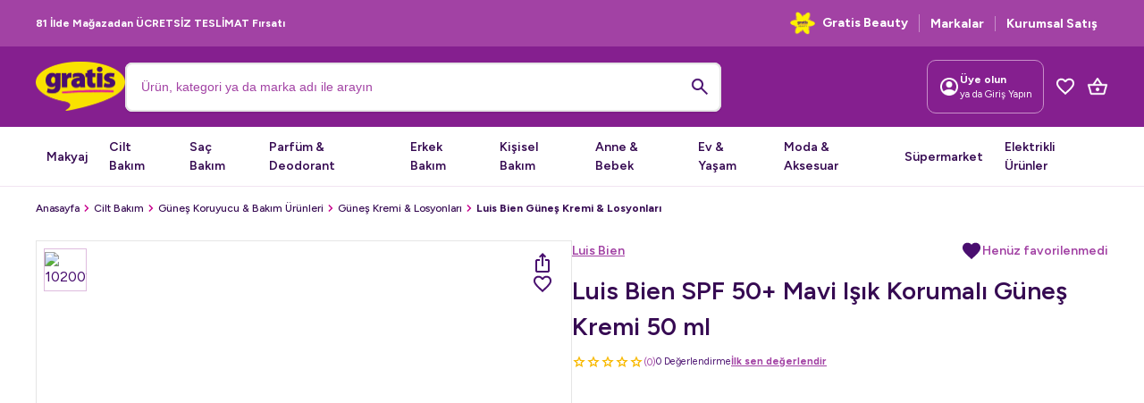

--- FILE ---
content_type: text/html; charset=utf-8
request_url: https://www.gratis.com/gunes-kremi-losyonlari/luis-bien-spf-50-mavi-isik-korumali-gunes-kremi-50-ml-p-10200280
body_size: 26447
content:
<!DOCTYPE html><html lang="tr"><head><meta charSet="utf-8"/><meta name="viewport" content="width=device-width, initial-scale=1, maximum-scale=1, user-scalable=no"/><link rel="preload" as="image" href="/icon/gratis-star-icon.svg"/><link rel="preload" as="image" href="/icon/logo.webp"/><link rel="preload" as="image" href="/icon/search-icon.png"/><link rel="preload" as="image" href="/icon/profile-icon.png"/><link rel="preload" as="image" href="/icon/basket-icon.png"/><link rel="preload" as="image" href="https://cdn.gratis.com/1oakekr4e/CALL/Image/get/wnQQffrBPu_1024x1024.png"/><link rel="preload" as="image" href="https://cdn.gratis.com/1oakekr4e/CALL/Image/getImage/10200280-yt1x2e3S6a-01_1024x1024.jpg"/><link rel="stylesheet" href="/_next/static/css/89f037fd5f090903.css" data-precedence="next"/><link rel="stylesheet" href="/_next/static/css/5a9e330298082133.css" data-precedence="next"/><link rel="stylesheet" href="/_next/static/css/3a24c022f69a36a9.css" data-precedence="next"/><link rel="preload" as="script" fetchPriority="low" href="/_next/static/chunks/webpack-c5acef4c662eec6d.js"/><script src="/_next/static/chunks/4bd1b696-564cc758fc59053b.js" async=""></script><script src="/_next/static/chunks/1517-58662810fa2d43bc.js" async=""></script><script src="/_next/static/chunks/main-app-7d742eca1cfa08a6.js" async=""></script><script src="/_next/static/chunks/5352afda-2312e82f1abff007.js" async=""></script><script src="/_next/static/chunks/5c11623d-d9732fb26e5e794d.js" async=""></script><script src="/_next/static/chunks/5565-9136c836285d3b7c.js" async=""></script><script src="/_next/static/chunks/7396-072e40136195b2e8.js" async=""></script><script src="/_next/static/chunks/1181-540f403fe246ea63.js" async=""></script><script src="/_next/static/chunks/9115-be684d12ba7fe861.js" async=""></script><script src="/_next/static/chunks/8485-04c5af408a9ea103.js" async=""></script><script src="/_next/static/chunks/3937-3bc2a8b76806f2e9.js" async=""></script><script src="/_next/static/chunks/3438-372be8988bf57b0c.js" async=""></script><script src="/_next/static/chunks/5848-ee44171d6fb478cd.js" async=""></script><script src="/_next/static/chunks/4046-30fe3f3402c588d6.js" async=""></script><script src="/_next/static/chunks/5060-daae62822e77e4cd.js" async=""></script><script src="/_next/static/chunks/3233-d9c0b16d15f5525b.js" async=""></script><script src="/_next/static/chunks/1046-3d79de5fcb6d86ab.js" async=""></script><script src="/_next/static/chunks/4548-8c79ebd1f85dbc3a.js" async=""></script><script src="/_next/static/chunks/9852-cfe405e3d5b877af.js" async=""></script><script src="/_next/static/chunks/2079-f3bab444f3553e04.js" async=""></script><script src="/_next/static/chunks/5555-b918d70bfaecf40a.js" async=""></script><script src="/_next/static/chunks/2730-8e93bc6fcd799a0d.js" async=""></script><script src="/_next/static/chunks/6801-0a0aeb110ca0de10.js" async=""></script><script src="/_next/static/chunks/3322-a19659031d9c8f46.js" async=""></script><script src="/_next/static/chunks/app/layout-e47342e4a83be848.js" async=""></script><script src="/_next/static/chunks/app/error-79aa7731024b2e71.js" async=""></script><script src="/_next/static/chunks/app/not-found-3ba076ecc325600b.js" async=""></script><script src="/_next/static/chunks/8998-e4432b2d3d461b15.js" async=""></script><script src="/_next/static/chunks/9883-9e4b2204318b79a2.js" async=""></script><script src="/_next/static/chunks/7086-37b5a79d9d3f7851.js" async=""></script><script src="/_next/static/chunks/app/%5B...id%5D/page-3da9af6b12a45246.js" async=""></script><link rel="preload" href="https://static.craftgate.io/sdk/v0.0.1/js/craftgate.js" as="script"/><link rel="preload" href="https://cdn.segmentify.com/0649a38f-e2e5-4679-a4eb-3a94ac794d82/segmentify.js" as="script"/><link rel="preload" href="https://gratis-core.cbot.ai/js/widget/cbot-gratis-generator.js" as="script"/><link rel="preload" href="https://cdn.jsdelivr.net/npm/@pulpoar/plugin-sdk@latest/dist/index.iife.js" as="script"/><meta name="next-size-adjust"/><link rel="preconnect" href="https://fonts.googleapis.com"/><link rel="preconnect" href="https://fonts.gstatic.com" crossorigin="anonymous"/><link rel="preconnect" href="api.gratis.retter.io"/><link rel="preconnect" href="img.gratis.com"/><link rel="dns-prefetch" href="api.gratis.retter.io"/><link rel="dns-prefetch" href="img.gratis.com"/><title>Luis Bien SPF 50+ Mavi Işık Korumalı Güneş Kremi 50 ml - Gratis</title><meta name="description" content="Luis Bien SPF 50+ Mavi Işık Korumalı Güneş Kremi 50 ml ve benzeri ürünler uygun fiyatlarla Gratis&#x27;te! Güvenilir alışverişin adresi, hemen keşfedin!"/><meta name="robots" content="index, follow"/><link rel="canonical" href="https://www.gratis.com/gunes-kremi-losyonlari/luis-bien-spf-50-mavi-isik-korumali-gunes-kremi-50-ml-p-10200280"/><meta property="og:title" content="Luis Bien SPF 50+ Mavi Işık Korumalı Güneş Kremi 50 ml"/><meta property="og:description" content="Luis Bien SPF 50+ Mavi Işık Korumalı Güneş Kremi 50 ml ve benzeri ürünler uygun fiyatlarla Gratis&#x27;te! Güvenilir alışverişin adresi, hemen keşfedin!"/><meta property="og:url" content="https://www.gratis.com/gunes-kremi-losyonlari"/><meta property="og:site_name" content="Gratis"/><meta property="og:locale" content="tr_TR"/><meta property="og:image" content="https://cdn.gratis.com/1oakekr4e/CALL/Image/getImage/10200280-yt1x2e3S6a-01_1024x1024.jpg"/><meta property="og:image:width" content="1200"/><meta property="og:image:height" content="630"/><meta property="og:type" content="website"/><meta name="twitter:card" content="summary_large_image"/><meta name="twitter:site" content="@gratistr"/><meta name="twitter:title" content="Luis Bien SPF 50+ Mavi Işık Korumalı Güneş Kremi 50 ml"/><meta name="twitter:description" content="Luis Bien SPF 50+ Mavi Işık Korumalı Güneş Kremi 50 ml ve benzeri ürünler uygun fiyatlarla Gratis&#x27;te! Güvenilir alışverişin adresi, hemen keşfedin!"/><meta name="twitter:image" content="https://cdn.gratis.com/1oakekr4e/CALL/Image/getImage/10200280-yt1x2e3S6a-01_1024x1024.jpg"/><meta name="twitter:image:width" content="1200"/><meta name="twitter:image:height" content="630"/><link rel="icon" href="/favicon.ico" type="image/x-icon" sizes="32x32"/><script src="/_next/static/chunks/polyfills-42372ed130431b0a.js" noModule=""></script></head><body class="__className_8331b8 antialiased"><noscript><iframe src="https://www.googletagmanager.com/ns.html?id=GTM-PG9SKTX" height="0" width="0" style="display:none;visibility:hidden"></iframe></noscript><style>#nprogress{pointer-events:none}#nprogress .bar{background:#490E6F;position:fixed;z-index:1600;top: 0;left:0;width:100%;height:3px}#nprogress .peg{display:block;position:absolute;right:0;width:100px;height:100%;box-shadow:0 0 10px #490E6F,0 0 5px #490E6F;opacity:1;-webkit-transform:rotate(3deg) translate(0px,-4px);-ms-transform:rotate(3deg) translate(0px,-4px);transform:rotate(3deg) translate(0px,-4px)}#nprogress .spinner{display:block;position:fixed;z-index:1600;top: 15px;right:15px}#nprogress .spinner-icon{width:18px;height:18px;box-sizing:border-box;border:2px solid transparent;border-top-color:#490E6F;border-left-color:#490E6F;border-radius:50%;-webkit-animation:nprogress-spinner 400ms linear infinite;animation:nprogress-spinner 400ms linear infinite}.nprogress-custom-parent{overflow:hidden;position:relative}.nprogress-custom-parent #nprogress .bar,.nprogress-custom-parent #nprogress .spinner{position:absolute}@-webkit-keyframes nprogress-spinner{0%{-webkit-transform:rotate(0deg)}100%{-webkit-transform:rotate(360deg)}}@keyframes nprogress-spinner{0%{transform:rotate(0deg)}100%{transform:rotate(360deg)}}</style><!--$--><!--/$--><div class="w-full flex flex-col"><div class="bg-primary-700 py-3 lg:block hidden"><div class="max-w-content mx-auto flex flex-row justify-between items-center"><div class="flex flex-row items-center"><span class="text-[12px] text-white font-bold w-max">81 İlde Mağazadan ÜCRETSİZ TESLİMAT Fırsatı</span></div><div class="w-full flex flex-row justify-end items-center"><img src="/icon/gratis-star-icon.svg" alt="gratis-star-icon" class="w-7 h-7 -mr-1"/><a href="https://gratisbeauty.com/" target="_blank" rel="noopener noreferrer nofollow" class="font-bold text-sm text-white px-3 border-r border-r-primary-500 cursor-pointer">Gratis Beauty</a><a href="/marka"><span class="font-bold text-sm text-white px-3 border-r border-r-primary-500 cursor-pointer">Markalar</span></a><a href="/kurumsal-satis"><span class="font-bold text-sm text-white px-3  cursor-pointer">Kurumsal Satış</span></a></div></div></div><div class="bg-primary-800 lg:block hidden"><div class="max-w-content mx-auto flex flex-row justify-between items-center h-[90px]"><div class="flex flex-row items-center gap-[24px]"><a class="
        lg:w-[100px] w-[72px] lg:h-[56px] h-[40px]
        relative cursor-pointer block" href="/"><img src="/icon/logo.webp" alt="Logo" class="object-contain"/></a><!--$--><div class="lg:w-fit w-full search-bar-container" id="search-bar"><div class="rounded-lg w-full"><div class="relative rounded-lg w-full bg-white"><input type="text" autoComplete="off" autoCorrect="off" aria-autocomplete="none" placeholder="Ürün, kategori ya da marka adı ile arayın" class="w-full border-2  border-gray-200
                    bg-transparent rounded-lg text-primary-900 text-[16px] md:text-[14px] font-normal 
                     p-4 h-14 
                     undefined
                     hover:border-primary-500 
                     focus:outline-none focus:border-primary-850
                     shadow-[0_2px_2px_0_rgba(0,0,0,0.05)]
                     placeholder:font-inter placeholder:text-[14px] md:placeholder:text-sm placeholder:leading-6 placeholder:font-normal placeholder:text-primary-700
                     transition duration-300 ease-in-out
                     placeholder-primary-700 lg:h-[55px] h-[40px] lg:!w-[667px] !w-full border-gray-200 text-[12px] search-bar-container" value=""/><span class="absolute inset-y-0 right-0 flex items-center px-3 focus:outline-none"><img src="/icon/search-icon.png" alt="search-icon" width="24" height="24" class="group-hover:brightness-0 group-hover:invert transition duration-300 cursor-pointer"/></span></div></div></div><!--/$--></div><div class="relative flex flex-row items-center gap-[12px] self-stretch"><div class="group relative flex self-stretch items-center"><div class="flex flex-row items-center gap-[8px] border border-primary-500 p-[12px] rounded-[10px] cursor-pointer"><img src="/icon/profile-icon.png" alt="profile-icon" width="24" height="24"/><div class="flex flex-col max-w-[100px]"><span class="font-bold text-[12px] text-white truncate">Üye olun</span><span class="font-normal text-[11px] text-white">ya da Giriş Yapın</span></div></div></div><a class="hidden lg:block" href="/my-account/wishlist"><div class="flex ml-[12px] cursor-pointer"><svg xmlns="http://www.w3.org/2000/svg" width="24" height="24" fill="none" color="#FFFFFF"><mask id="a" width="24" height="24" x="0" y="0" maskUnits="userSpaceOnUse" style="mask-type:alpha"><path fill="#D9D9D9" d="M0 0h24v24H0z"></path></mask><g mask="url(#a)"><path fill="#fff" d="m12 20.998-1.45-1.3c-1.683-1.516-3.075-2.825-4.175-3.925-1.1-1.1-1.975-2.087-2.625-2.962-.65-.875-1.104-1.68-1.362-2.413A6.725 6.725 0 0 1 2 8.148c0-1.566.525-2.875 1.575-3.925 1.05-1.05 2.358-1.575 3.925-1.575.867 0 1.692.184 2.475.55A5.93 5.93 0 0 1 12 4.748a5.93 5.93 0 0 1 2.025-1.55 5.769 5.769 0 0 1 2.475-.55c1.567 0 2.875.525 3.925 1.575C21.475 5.273 22 6.582 22 8.148c0 .767-.13 1.517-.387 2.25-.259.734-.713 1.538-1.363 2.413-.65.875-1.525 1.862-2.625 2.962s-2.492 2.409-4.175 3.925l-1.45 1.3Zm0-2.7a109.28 109.28 0 0 0 3.95-3.687c1.033-1.025 1.85-1.917 2.45-2.675.6-.758 1.017-1.433 1.25-2.025.233-.592.35-1.18.35-1.763 0-1-.333-1.833-1-2.5-.667-.666-1.5-1-2.5-1a3.86 3.86 0 0 0-2.175.663c-.667.442-1.125 1.004-1.375 1.687h-1.9c-.25-.683-.708-1.245-1.375-1.687A3.86 3.86 0 0 0 7.5 4.648c-1 0-1.833.334-2.5 1-.667.667-1 1.5-1 2.5 0 .584.117 1.171.35 1.763.233.592.65 1.267 1.25 2.025s1.417 1.65 2.45 2.675A109.306 109.306 0 0 0 12 18.298Z"></path></g></svg></div></a><a href="/cart"><div class="relative flex ml-[12px] cursor-pointer"><img src="/icon/basket-icon.png" alt="basket-icon" width="24" height="24"/></div></a></div></div></div><!--$--><div class="
        bg-primary-800 
      lg:hidden block p-[16px]
      "><div class="md:max-w-tablet mx-auto flex flex-row justify-between"><div class="flex flex-row items-center gap-[8px] min-w-[100px]"><img alt="hamburger-icon" loading="lazy" width="24" height="24" decoding="async" data-nimg="1" style="color:transparent" srcSet="/_next/image?url=%2Ficon%2Fhamburger-icon.png&amp;w=32&amp;q=75 1x, /_next/image?url=%2Ficon%2Fhamburger-icon.png&amp;w=48&amp;q=75 2x" src="/_next/image?url=%2Ficon%2Fhamburger-icon.png&amp;w=48&amp;q=75"/><span class="
              text-white 
              font-bold text-[12px] 
            ">MENU</span></div><a class="
        lg:w-[100px] w-[72px] lg:h-[56px] h-[40px]
        relative cursor-pointer block" href="/"><img src="/icon/logo.webp" alt="Logo" class="object-contain"/></a><div class="flex flex-row items-center gap-[20px]"><div class="group relative"><div class=" top-[30px] -right-[25px]
        hidden group-hover:block absolute z-10
      "><div class=" -top-[8px] right-[30px]
          absolute border-solid border-b-white border-b-8 border-x-transparent border-x-8 border-t-0
        "></div><div class="flex flex-col gap-[16px] py-[24px] px-[12px] bg-white rounded-[12px] shadow-md w-[240px]"><div class="w-full"><label class="block text-sm font-semibold text-primary-900 leading-6 ">İl</label><div class="relative"><button type="button" class="flex items-center justify-between w-full gap-[30px] text-sm rounded-lg focus:border-primary-850 opacity-50 bg-gray-50 border-2 border-gray-200 cursor-not-allowed py-4 px-5 h-14" disabled=""><span class="text-sm text-left w-auto leading-6 font-normal text-primary-900" title="Seçiniz">Seçiniz</span><div class="pointer-events-none"><div class="w-4 h-4 border-2 my-[2.5px] border-primary-900 border-t-transparent rounded-full animate-spin"></div></div></button></div></div><div class="w-full"><label class="block text-sm font-semibold text-primary-900 leading-6 ">İlçe</label><div class="relative"><button type="button" class="flex items-center justify-between w-full gap-[30px] text-sm rounded-lg focus:border-primary-850 opacity-50 bg-gray-50 border-2 border-gray-200 cursor-not-allowed py-4 px-5 h-14" disabled=""><span class="text-sm text-left w-auto leading-6 font-normal text-primary-900" title="Seçiniz">Seçiniz</span><div class="pointer-events-none"><svg xmlns="http://www.w3.org/2000/svg" width="24" height="24" viewBox="0 0 24 24" fill="none" style="transform:rotate(90deg)" class="text-gray-400"><g mask="url(#a)"><path fill="#490E6F" d="M12.6 12 8 7.4 9.4 6l6 6-6 6L8 16.6l4.6-4.6Z"></path></g></svg></div></button></div></div><div class="w-full"><label class="block text-sm font-semibold text-primary-900 leading-6 ">Mağaza</label><div class="relative"><button type="button" class="flex items-center justify-between w-full gap-[30px] text-sm rounded-lg focus:border-primary-850 opacity-50 bg-gray-50 border-2 border-gray-200 cursor-not-allowed py-4 px-5 h-14" disabled=""><span class="text-sm text-left w-auto leading-6 font-normal text-primary-900" title="Seçiniz">Seçiniz</span><div class="pointer-events-none"><svg xmlns="http://www.w3.org/2000/svg" width="24" height="24" viewBox="0 0 24 24" fill="none" style="transform:rotate(90deg)" class="text-gray-400"><g mask="url(#a)"><path fill="#490E6F" d="M12.6 12 8 7.4 9.4 6l6 6-6 6L8 16.6l4.6-4.6Z"></path></g></svg></div></button></div></div></div></div></div><a class="hidden md:block" href="/my-account/wishlist"><div class="flex ml-[12px] cursor-pointer"><svg xmlns="http://www.w3.org/2000/svg" width="24" height="24" fill="none" color="#FFFFFF"><mask id="a" width="24" height="24" x="0" y="0" maskUnits="userSpaceOnUse" style="mask-type:alpha"><path fill="#D9D9D9" d="M0 0h24v24H0z"></path></mask><g mask="url(#a)"><path fill="#fff" d="m12 20.998-1.45-1.3c-1.683-1.516-3.075-2.825-4.175-3.925-1.1-1.1-1.975-2.087-2.625-2.962-.65-.875-1.104-1.68-1.362-2.413A6.725 6.725 0 0 1 2 8.148c0-1.566.525-2.875 1.575-3.925 1.05-1.05 2.358-1.575 3.925-1.575.867 0 1.692.184 2.475.55A5.93 5.93 0 0 1 12 4.748a5.93 5.93 0 0 1 2.025-1.55 5.769 5.769 0 0 1 2.475-.55c1.567 0 2.875.525 3.925 1.575C21.475 5.273 22 6.582 22 8.148c0 .767-.13 1.517-.387 2.25-.259.734-.713 1.538-1.363 2.413-.65.875-1.525 1.862-2.625 2.962s-2.492 2.409-4.175 3.925l-1.45 1.3Zm0-2.7a109.28 109.28 0 0 0 3.95-3.687c1.033-1.025 1.85-1.917 2.45-2.675.6-.758 1.017-1.433 1.25-2.025.233-.592.35-1.18.35-1.763 0-1-.333-1.833-1-2.5-.667-.666-1.5-1-2.5-1a3.86 3.86 0 0 0-2.175.663c-.667.442-1.125 1.004-1.375 1.687h-1.9c-.25-.683-.708-1.245-1.375-1.687A3.86 3.86 0 0 0 7.5 4.648c-1 0-1.833.334-2.5 1-.667.667-1 1.5-1 2.5 0 .584.117 1.171.35 1.763.233.592.65 1.267 1.25 2.025s1.417 1.65 2.45 2.675A109.306 109.306 0 0 0 12 18.298Z"></path></g></svg></div></a><div class="group relative"><svg width="24" height="24" viewBox="0 0 24 24" fill="#FFF" xmlns="http://www.w3.org/2000/svg"><mask id="mask0_15082_98598" style="mask-type:alpha" maskUnits="userSpaceOnUse" x="0" y="0" width="24" height="24"><rect width="24" height="24" fill="#D9D9D9"></rect></mask><g mask="url(#mask0_15082_98598)"><path d="M5.85 17.1C6.7 16.45 7.65 15.9375 8.7 15.5625C9.75 15.1875 10.85 15 12 15C13.15 15 14.25 15.1875 15.3 15.5625C16.35 15.9375 17.3 16.45 18.15 17.1C18.7333 16.4167 19.1875 15.6417 19.5125 14.775C19.8375 13.9083 20 12.9833 20 12C20 9.78333 19.2208 7.89583 17.6625 6.3375C16.1042 4.77917 14.2167 4 12 4C9.78333 4 7.89583 4.77917 6.3375 6.3375C4.77917 7.89583 4 9.78333 4 12C4 12.9833 4.1625 13.9083 4.4875 14.775C4.8125 15.6417 5.26667 16.4167 5.85 17.1ZM12 13C11.0167 13 10.1875 12.6625 9.5125 11.9875C8.8375 11.3125 8.5 10.4833 8.5 9.5C8.5 8.51667 8.8375 7.6875 9.5125 7.0125C10.1875 6.3375 11.0167 6 12 6C12.9833 6 13.8125 6.3375 14.4875 7.0125C15.1625 7.6875 15.5 8.51667 15.5 9.5C15.5 10.4833 15.1625 11.3125 14.4875 11.9875C13.8125 12.6625 12.9833 13 12 13ZM12 22C10.6167 22 9.31667 21.7375 8.1 21.2125C6.88333 20.6875 5.825 19.975 4.925 19.075C4.025 18.175 3.3125 17.1167 2.7875 15.9C2.2625 14.6833 2 13.3833 2 12C2 10.6167 2.2625 9.31667 2.7875 8.1C3.3125 6.88333 4.025 5.825 4.925 4.925C5.825 4.025 6.88333 3.3125 8.1 2.7875C9.31667 2.2625 10.6167 2 12 2C13.3833 2 14.6833 2.2625 15.9 2.7875C17.1167 3.3125 18.175 4.025 19.075 4.925C19.975 5.825 20.6875 6.88333 21.2125 8.1C21.7375 9.31667 22 10.6167 22 12C22 13.3833 21.7375 14.6833 21.2125 15.9C20.6875 17.1167 19.975 18.175 19.075 19.075C18.175 19.975 17.1167 20.6875 15.9 21.2125C14.6833 21.7375 13.3833 22 12 22Z" fill="#FFF"></path></g></svg></div><a href="/cart"><div class="relative flex cursor-pointer"><svg width="24" height="24" viewBox="0 0 24 24" fill="#FFF" xmlns="http://www.w3.org/2000/svg"><mask id="mask0_15082_98604" style="mask-type:alpha" maskUnits="userSpaceOnUse" x="0" y="0" width="24" height="24"><rect width="24" height="24" fill="#D9D9D9"></rect></mask><g mask="url(#mask0_15082_98604)"><path d="M5.5246 21C5.0746 21 4.6746 20.8625 4.3246 20.5875C3.9746 20.3125 3.73293 19.9583 3.5996 19.525L1.0496 10.275C0.966264 9.95833 1.02043 9.66667 1.2121 9.4C1.40376 9.13333 1.66626 9 1.9996 9H6.7496L11.1496 2.45C11.2329 2.31667 11.3496 2.20833 11.4996 2.125C11.6496 2.04167 11.8079 2 11.9746 2C12.1413 2 12.2996 2.04167 12.4496 2.125C12.5996 2.20833 12.7163 2.31667 12.7996 2.45L17.1996 9H21.9996C22.3329 9 22.5954 9.13333 22.7871 9.4C22.9788 9.66667 23.0329 9.95833 22.9496 10.275L20.3996 19.525C20.2663 19.9583 20.0246 20.3125 19.6746 20.5875C19.3246 20.8625 18.9246 21 18.4746 21H5.5246ZM5.4996 19H18.4996L20.6996 11H3.2996L5.4996 19ZM11.9996 17C12.5496 17 13.0204 16.8042 13.4121 16.4125C13.8038 16.0208 13.9996 15.55 13.9996 15C13.9996 14.45 13.8038 13.9792 13.4121 13.5875C13.0204 13.1958 12.5496 13 11.9996 13C11.4496 13 10.9788 13.1958 10.5871 13.5875C10.1954 13.9792 9.9996 14.45 9.9996 15C9.9996 15.55 10.1954 16.0208 10.5871 16.4125C10.9788 16.8042 11.4496 17 11.9996 17ZM9.1746 9H14.7996L11.9746 4.8L9.1746 9Z" fill="#FFF"></path></g></svg></div></a></div></div><div class="md:max-w-tablet mx-auto flex flex-row justify-between pt-[16px]"><div class="lg:w-fit w-full search-bar-container" id="search-bar"><div class="rounded-lg w-full"><div class="relative rounded-lg w-full bg-white"><input type="text" autoComplete="off" autoCorrect="off" aria-autocomplete="none" placeholder="Ürün, kategori ya da marka adı ile arayın" class="w-full border-2  border-gray-200
                    bg-transparent rounded-lg text-primary-900 text-[16px] md:text-[14px] font-normal 
                     p-4 h-14 
                     undefined
                     hover:border-primary-500 
                     focus:outline-none focus:border-primary-850
                     shadow-[0_2px_2px_0_rgba(0,0,0,0.05)]
                     placeholder:font-inter placeholder:text-[14px] md:placeholder:text-sm placeholder:leading-6 placeholder:font-normal placeholder:text-primary-700
                     transition duration-300 ease-in-out
                     placeholder-primary-700 lg:h-[55px] h-[40px] lg:!w-[667px] !w-full border-gray-200 text-[12px] search-bar-container" value=""/><span class="absolute inset-y-0 right-0 flex items-center px-3 focus:outline-none"><img src="/icon/search-icon.png" alt="search-icon" width="24" height="24" class="group-hover:brightness-0 group-hover:invert transition duration-300 cursor-pointer"/></span></div></div></div></div></div><!--/$--><!--$--><div class="w-full relative border-b-[1px] border-b-primary-100"><div class="lg:max-w-content mx-auto lg:flex hidden flex-row items-center"><span class="font-semibold text-[14px] text-primary-900 p-[12px] cursor-pointer transition-colors duration-500 ease-in-out hover:bg-primary-100 "><a href="/makyaj-c-501">Makyaj</a></span><span class="font-semibold text-[14px] text-primary-900 p-[12px] cursor-pointer transition-colors duration-500 ease-in-out hover:bg-primary-100 "><a href="/cilt-bakim-c-502">Cilt Bakım</a></span><span class="font-semibold text-[14px] text-primary-900 p-[12px] cursor-pointer transition-colors duration-500 ease-in-out hover:bg-primary-100 "><a href="/sac-bakim-c-503">Saç Bakım</a></span><span class="font-semibold text-[14px] text-primary-900 p-[12px] cursor-pointer transition-colors duration-500 ease-in-out hover:bg-primary-100 "><a href="/parfum-deodorant-c-504">Parfüm &amp; Deodorant</a></span><span class="font-semibold text-[14px] text-primary-900 p-[12px] cursor-pointer transition-colors duration-500 ease-in-out hover:bg-primary-100 "><a href="/erkek-bakim-c-505">Erkek Bakım</a></span><span class="font-semibold text-[14px] text-primary-900 p-[12px] cursor-pointer transition-colors duration-500 ease-in-out hover:bg-primary-100 "><a href="/kisisel-bakim-c-506">Kişisel Bakım</a></span><span class="font-semibold text-[14px] text-primary-900 p-[12px] cursor-pointer transition-colors duration-500 ease-in-out hover:bg-primary-100 "><a href="/anne-bebek-c-507">Anne &amp; Bebek</a></span><span class="font-semibold text-[14px] text-primary-900 p-[12px] cursor-pointer transition-colors duration-500 ease-in-out hover:bg-primary-100 "><a href="/ev-yasam-c-508">Ev &amp; Yaşam</a></span><span class="font-semibold text-[14px] text-primary-900 p-[12px] cursor-pointer transition-colors duration-500 ease-in-out hover:bg-primary-100 "><a href="/moda-aksesuar-c-509">Moda &amp; Aksesuar</a></span><span class="font-semibold text-[14px] text-primary-900 p-[12px] cursor-pointer transition-colors duration-500 ease-in-out hover:bg-primary-100 "><a href="/supermarket-c-510">Süpermarket</a></span><span class="font-semibold text-[14px] text-primary-900 p-[12px] cursor-pointer transition-colors duration-500 ease-in-out hover:bg-primary-100 "><a href="/elektrikli-urunler-c-511">Elektrikli Ürünler</a></span></div><div class="absolute w-full transform transition-transform duration-400 ease-in-out z-[999] scale-y-0 origin-top"></div><div class="relative md:max-w-tablet mx-auto lg:hidden flex flex-row items-center gap-[10px] cursor-pointer px-[16px]"><img alt="mobile-header-icon" loading="lazy" width="24" height="24" decoding="async" data-nimg="1" style="color:transparent" srcSet="/_next/image?url=%2Ficon%2Fcategories-icon.png&amp;w=32&amp;q=75 1x, /_next/image?url=%2Ficon%2Fcategories-icon.png&amp;w=48&amp;q=75 2x" src="/_next/image?url=%2Ficon%2Fcategories-icon.png&amp;w=48&amp;q=75"/><span class="font-semibold text-[14px] text-primary-900 p-[12px] cursor-pointer">Ürün Kategorileri</span></div></div><!--/$--></div><div class="flex flex-col"><div class="w-full border border-gray-200 hidden z-[20]"><div class="flex flex-row md:flex-col lg:flex-row justify-between items-end md:items-start lg:items-center py-3 md:max-w-tablet lg:max-w-content mx-auto md:px-[0px] px-[16px] w-full"><div class="flex flex-row gap-5 w-full"><img src="https://cdn.gratis.com/1oakekr4e/CALL/Image/getImage/10200280-yt1x2e3S6a-01_1024x1024.jpg" alt="product" class="w-20 h-20 border border-gray-200 hidden md:block "/><div class="flex flex-col"><a class="text-sm leading-6 text-primary-700 font-semibold underline" href="/luis-bien-b-60293">Luis Bien</a><p class="text-xl text-primary-900 font-bold">Luis Bien SPF 50+ Mavi Işık Korumalı Güneş Kremi 50 ml</p></div></div><div class="flex flex-row justify-between lg:justify-center pl-0 md:pl-[100px] lg:pl-0 items-center w-full gap-2 md:gap-24"><button aria-label="button" id="submit-button" class="flex  opacity-50  justify-center items-center whitespace-nowrap  text-[14px] leading-6 font-semibold rounded-[12px] bg-primary-850 hover:bg-primary-800 active:bg-primary-850 disabled:bg-primary-100 text-white px-[19px] py-[12px] h-10 md:w-[187px] transition duration-300 ease-in-out" disabled=""><div class="flex w-full justify-center items-center text-center flex-row"><p class="hidden md:block">TÜKENDİ</p><svg xmlns="http://www.w3.org/2000/svg" width="24" height="24" viewBox="0 0 24 24" fill="#fff" class="block md:hidden"><mask id="a" width="24" height="24" x="0" y="0" maskUnits="userSpaceOnUse" style="mask-type:alpha"><path fill="#D9D9D9" d="M0 0h24v24H0z"></path></mask><g mask="url(#a)"><path fill="#fff" d="M11 13H5v-2h6V5h2v6h6v2h-6v6h-2v-6Z"></path></g></svg></div></button></div></div></div><div class="md:max-w-tablet lg:max-w-content mx-auto py-[16px] md:px-[0px] px-[16px] w-full"><div class="overflow-x-auto no-scrollbar"><div class="flex items-center gap-3 text-xs font-medium text-primary-900 mt-3 lg:mt-0 whitespace-nowrap min-w-min pb-2"><a href="/">Anasayfa</a><div class="flex items-center gap-2"><svg xmlns="http://www.w3.org/2000/svg" width="16" height="16" viewBox="0 0 24 24" fill="none" style="transform:rotate(0deg)"><g mask="url(#a)"><path fill="#C8008D" d="M12.6 12 8 7.4 9.4 6l6 6-6 6L8 16.6l4.6-4.6Z"></path></g></svg><a href="/cilt-bakim-c-502">Cilt Bakım</a></div><div class="flex items-center gap-2"><svg xmlns="http://www.w3.org/2000/svg" width="16" height="16" viewBox="0 0 24 24" fill="none" style="transform:rotate(0deg)"><g mask="url(#a)"><path fill="#C8008D" d="M12.6 12 8 7.4 9.4 6l6 6-6 6L8 16.6l4.6-4.6Z"></path></g></svg><a href="/cilt-bakim/gunes-koruyucu-bakim-urunleri-c-50211">Güneş Koruyucu &amp; Bakım Ürünleri</a></div><div class="flex items-center gap-2"><svg xmlns="http://www.w3.org/2000/svg" width="16" height="16" viewBox="0 0 24 24" fill="none" style="transform:rotate(0deg)"><g mask="url(#a)"><path fill="#C8008D" d="M12.6 12 8 7.4 9.4 6l6 6-6 6L8 16.6l4.6-4.6Z"></path></g></svg><a href="/cilt-bakim/gunes-kremi-losyonlari-c-5021101">Güneş Kremi &amp; Losyonları</a></div><svg xmlns="http://www.w3.org/2000/svg" width="16" height="16" viewBox="0 0 24 24" fill="none" style="transform:rotate(0deg)"><g mask="url(#a)"><path fill="#C8008D" d="M12.6 12 8 7.4 9.4 6l6 6-6 6L8 16.6l4.6-4.6Z"></path></g></svg><a href="/luis-bien-b-60293-gunes-kremi-losyonlari-c-5021101"><span class="font-bold truncate ">Luis Bien<!-- --> <!-- -->Güneş Kremi &amp; Losyonları</span></a></div></div><div class="flex flex-col lg:flex-row mt-5 gap-4 "><div class="w-full lg:w-1/2"><div class="border border-gray-200 h-[328px] md:h-[581px] lg:h-[592px] relative cursor-zoom-in"><div class="absolute inset-0 bg-center bg-no-repeat bg-contain" style="background-image:url(https://cdn.gratis.com/1oakekr4e/CALL/Image/getImage/10200280-yt1x2e3S6a-01_1024x1024.jpg)"></div><div class="absolute left-2 top-2 bottom-2"><div class="flex flex-col gap-1 h-[300px] md:h-[581px] lg:max-h-[570px] overflow-y-auto"><div class="border cursor-pointer h-12 w-12 flex items-center justify-center border-pink-500"><img src="https://cdn.gratis.com/1oakekr4e/CALL/Image/getImage/10200280-yt1x2e3S6a-01_1024x1024.jpg" alt="10200280_01.jpg"/></div></div></div><div class="absolute right-3 top-3 flex flex-col gap-6 justify-end items-end"><svg xmlns="http://www.w3.org/2000/svg" width="24" height="24" fill="none" class="cursor-pointer mr-2"><mask id="a" width="24" height="24" x="0" y="0" maskUnits="userSpaceOnUse" style="mask-type:alpha"><path fill="#D9D9D9" d="M0 0h24v24H0z"></path></mask><g mask="url(#a)"><path fill="#490E6F" d="M6 23c-.55 0-1.02-.196-1.412-.587A1.926 1.926 0 0 1 4 21V10c0-.55.196-1.02.588-1.412A1.926 1.926 0 0 1 6 8h3v2H6v11h12V10h-3V8h3c.55 0 1.02.196 1.413.588.391.391.587.862.587 1.412v11c0 .55-.196 1.02-.587 1.413A1.926 1.926 0 0 1 18 23H6Zm5-7V4.825l-1.6 1.6L8 5l4-4 4 4-1.4 1.425-1.6-1.6V16h-2Z"></path></g></svg><div class="mr-2"><svg xmlns="http://www.w3.org/2000/svg" width="24" height="24" fill="none" class="cursor-pointer"><mask id="a" width="24" height="24" x="0" y="0" maskUnits="userSpaceOnUse" style="mask-type:alpha"><path fill="#D9D9D9" d="M0 0h24v24H0z"></path></mask><g mask="url(#a)"><path fill="#490E6F" d="m12 21-1.45-1.3c-1.683-1.517-3.075-2.825-4.175-3.925-1.1-1.1-1.975-2.088-2.625-2.963-.65-.874-1.104-1.679-1.362-2.412A6.725 6.725 0 0 1 2 8.15c0-1.567.525-2.875 1.575-3.925C4.625 3.175 5.933 2.65 7.5 2.65a5.77 5.77 0 0 1 2.475.55A5.93 5.93 0 0 1 12 4.75a5.93 5.93 0 0 1 2.025-1.55 5.769 5.769 0 0 1 2.475-.55c1.567 0 2.875.525 3.925 1.575C21.475 5.275 22 6.583 22 8.15c0 .767-.13 1.517-.387 2.25-.259.733-.713 1.537-1.363 2.412-.65.876-1.525 1.863-2.625 2.963s-2.492 2.408-4.175 3.925L12 21Zm0-2.7a109.28 109.28 0 0 0 3.95-3.688c1.033-1.024 1.85-1.916 2.45-2.675.6-.758 1.017-1.433 1.25-2.024.233-.592.35-1.18.35-1.763 0-1-.333-1.833-1-2.5s-1.5-1-2.5-1a3.86 3.86 0 0 0-2.175.663C13.658 5.754 13.2 6.317 12.95 7h-1.9c-.25-.683-.708-1.246-1.375-1.687A3.86 3.86 0 0 0 7.5 4.65c-1 0-1.833.333-2.5 1s-1 1.5-1 2.5c0 .583.117 1.17.35 1.763.233.591.65 1.266 1.25 2.024.6.759 1.417 1.65 2.45 2.676A109.306 109.306 0 0 0 12 18.3Z"></path></g></svg></div></div><div class="absolute right-5 bottom-5 flex flex-col items-end"><svg xmlns="http://www.w3.org/2000/svg" width="24" height="24" fill="none" class="mb-10"><mask id="a" width="24" height="24" x="0" y="0" maskUnits="userSpaceOnUse" style="mask-type:alpha"><path fill="#D9D9D9" d="M0 0h24v24H0z"></path></mask><g mask="url(#a)"><path fill="#490E6F" d="m19.6 21-6.3-6.3A6.096 6.096 0 0 1 9.5 16c-1.817 0-3.354-.63-4.612-1.887C3.629 12.854 3 11.317 3 9.5c0-1.817.63-3.354 1.888-4.612C6.146 3.629 7.683 3 9.5 3c1.817 0 3.354.63 4.613 1.888C15.37 6.146 16 7.683 16 9.5a6.096 6.096 0 0 1-1.3 3.8l6.3 6.3-1.4 1.4ZM9.5 14c1.25 0 2.313-.438 3.188-1.313C13.562 11.813 14 10.75 14 9.5c0-1.25-.438-2.313-1.313-3.188C11.813 5.438 10.75 5 9.5 5c-1.25 0-2.313.438-3.188 1.313S5 8.25 5 9.5c0 1.25.438 2.313 1.313 3.188C7.188 13.562 8.25 14 9.5 14Zm-1-1.5v-2h-2v-2h2v-2h2v2h2v2h-2v2h-2Z"></path></g></svg><div class="flex flex-row justify-between items-center"><p class="text-sm leading-6 font-semibold text-primary-500">1<!-- -->-<!-- -->1</p><div class="flex justify-center items-center gap-3 ml-8"><div class="h-9 w-9 flex items-center justify-center border border-primary-100 bg-primary-50 rounded-lg cursor-pointer"><svg xmlns="http://www.w3.org/2000/svg" width="16" height="16" viewBox="0 0 24 24" fill="none" style="transform:rotate(180deg)"><g mask="url(#a)"><path fill="#490E6F" d="M12.6 12 8 7.4 9.4 6l6 6-6 6L8 16.6l4.6-4.6Z"></path></g></svg></div><div class="h-9 w-9 flex items-center justify-center border border-primary-100 bg-primary-50 rounded-lg cursor-pointer"><svg xmlns="http://www.w3.org/2000/svg" width="16" height="16" viewBox="0 0 24 24" fill="none" style="transform:rotate(0deg)"><g mask="url(#a)"><path fill="#490E6F" d="M12.6 12 8 7.4 9.4 6l6 6-6 6L8 16.6l4.6-4.6Z"></path></g></svg></div></div></div></div></div></div><div class="w-full lg:w-1/2"><div class="flex flex-col"><div><div class="flex flex-row justify-between mb-3"><a class="text-sm leading-6 text-primary-700 font-semibold underline" href="/luis-bien-b-60293">Luis Bien</a><div class="flex items-center gap-3"><svg xmlns="http://www.w3.org/2000/svg" width="24" height="24" fill="none"><mask id="a" width="24" height="24" x="0" y="0" maskUnits="userSpaceOnUse" style="mask-type:alpha"><path fill="#D9D9D9" d="M0 0h24v24H0z"></path></mask><g mask="url(#a)"><path fill="#490E6F" d="m12 21-1.45-1.3c-1.683-1.517-3.075-2.825-4.175-3.925-1.1-1.1-1.975-2.088-2.625-2.963-.65-.874-1.104-1.679-1.362-2.412A6.725 6.725 0 0 1 2 8.15c0-1.567.525-2.875 1.575-3.925C4.625 3.175 5.933 2.65 7.5 2.65a5.77 5.77 0 0 1 2.475.55A5.93 5.93 0 0 1 12 4.75a5.93 5.93 0 0 1 2.025-1.55 5.769 5.769 0 0 1 2.475-.55c1.567 0 2.875.525 3.925 1.575C21.475 5.275 22 6.583 22 8.15c0 .767-.13 1.517-.387 2.25-.259.733-.713 1.537-1.363 2.412-.65.876-1.525 1.863-2.625 2.963s-2.492 2.408-4.175 3.925L12 21Z"></path></g></svg><p class="text-sm leading-6 text-primary-700 font-semibold">Henüz favorilenmedi</p></div></div><h1 class="text-[28px] leading-10 font-semibold text-primary-900">Luis Bien SPF 50+ Mavi Işık Korumalı Güneş Kremi 50 ml</h1></div><div class="mt-2 flex flex-col md:flex-row items-start gap-5 md:gap-0 md:items-center justify-between"><div class="flex flex-row items-center gap-4"><div class="flex flex-row gap-1 items-center py-1"><div class="flex flex-row"><span><svg xmlns="http://www.w3.org/2000/svg" width="16" height="16" viewBox="0 0 24 24" fill="none"><mask id="a" width="24" height="24" x="0" y="0" maskUnits="userSpaceOnUse" style="mask-type:alpha"><path fill="#D9D9D9" d="M0 0h24v24H0z"></path></mask><g mask="url(#a)"><path fill="#F8B900" d="m8.85 16.825 3.15-1.9 3.15 1.925-.825-3.6 2.775-2.4-3.65-.325-1.45-3.4-1.45 3.375-3.65.325 2.775 2.425-.825 3.575ZM5.825 21l1.625-7.025L2 9.25l7.2-.625L12 2l2.8 6.625 7.2.625-5.45 4.725L18.175 21 12 17.275 5.825 21Z"></path></g></svg></span><span><svg xmlns="http://www.w3.org/2000/svg" width="16" height="16" viewBox="0 0 24 24" fill="none"><mask id="a" width="24" height="24" x="0" y="0" maskUnits="userSpaceOnUse" style="mask-type:alpha"><path fill="#D9D9D9" d="M0 0h24v24H0z"></path></mask><g mask="url(#a)"><path fill="#F8B900" d="m8.85 16.825 3.15-1.9 3.15 1.925-.825-3.6 2.775-2.4-3.65-.325-1.45-3.4-1.45 3.375-3.65.325 2.775 2.425-.825 3.575ZM5.825 21l1.625-7.025L2 9.25l7.2-.625L12 2l2.8 6.625 7.2.625-5.45 4.725L18.175 21 12 17.275 5.825 21Z"></path></g></svg></span><span><svg xmlns="http://www.w3.org/2000/svg" width="16" height="16" viewBox="0 0 24 24" fill="none"><mask id="a" width="24" height="24" x="0" y="0" maskUnits="userSpaceOnUse" style="mask-type:alpha"><path fill="#D9D9D9" d="M0 0h24v24H0z"></path></mask><g mask="url(#a)"><path fill="#F8B900" d="m8.85 16.825 3.15-1.9 3.15 1.925-.825-3.6 2.775-2.4-3.65-.325-1.45-3.4-1.45 3.375-3.65.325 2.775 2.425-.825 3.575ZM5.825 21l1.625-7.025L2 9.25l7.2-.625L12 2l2.8 6.625 7.2.625-5.45 4.725L18.175 21 12 17.275 5.825 21Z"></path></g></svg></span><span><svg xmlns="http://www.w3.org/2000/svg" width="16" height="16" viewBox="0 0 24 24" fill="none"><mask id="a" width="24" height="24" x="0" y="0" maskUnits="userSpaceOnUse" style="mask-type:alpha"><path fill="#D9D9D9" d="M0 0h24v24H0z"></path></mask><g mask="url(#a)"><path fill="#F8B900" d="m8.85 16.825 3.15-1.9 3.15 1.925-.825-3.6 2.775-2.4-3.65-.325-1.45-3.4-1.45 3.375-3.65.325 2.775 2.425-.825 3.575ZM5.825 21l1.625-7.025L2 9.25l7.2-.625L12 2l2.8 6.625 7.2.625-5.45 4.725L18.175 21 12 17.275 5.825 21Z"></path></g></svg></span><span><svg xmlns="http://www.w3.org/2000/svg" width="16" height="16" viewBox="0 0 24 24" fill="none"><mask id="a" width="24" height="24" x="0" y="0" maskUnits="userSpaceOnUse" style="mask-type:alpha"><path fill="#D9D9D9" d="M0 0h24v24H0z"></path></mask><g mask="url(#a)"><path fill="#F8B900" d="m8.85 16.825 3.15-1.9 3.15 1.925-.825-3.6 2.775-2.4-3.65-.325-1.45-3.4-1.45 3.375-3.65.325 2.775 2.425-.825 3.575ZM5.825 21l1.625-7.025L2 9.25l7.2-.625L12 2l2.8 6.625 7.2.625-5.45 4.725L18.175 21 12 17.275 5.825 21Z"></path></g></svg></span></div><span class="text-[11px] leading-[15.4px] h-[15px] font-normal text-primary-700">(<!-- -->0<!-- -->)</span></div><p class="text-[11px] font-normal leading-4 text-primary-850">0<!-- --> Değerlendirme</p><div class="text-primary-700 underline font-bold text-[11px] cursor-pointer">İlk sen değerlendir</div></div></div><div class="my-10 flex flex-col"><button aria-label="button" id="submit-button" class="flex w-full opacity-50  justify-center items-center whitespace-nowrap  text-[14px] leading-6 font-semibold rounded-[12px] bg-primary-850 hover:bg-primary-800 active:bg-primary-850 disabled:bg-primary-100 text-white px-[23px] py-[15px]  transition duration-300 ease-in-out" disabled=""><div class="flex w-full justify-center items-center text-center flex-row">TÜKENDİ</div></button></div><div></div></div></div></div></div><div class="flex flex-col w-full mt-4" data-product-tabs="true"><div class="flex md:justify-center w-full mx-auto overflow-x-scroll no-scrollbar"><div class="border-b-2 border-primary-500  w-[151px] lg:w-[244px] flex items-center justify-center hover:cursor-pointer text-nowrap"><p class="p-3 text-sm leading-6 text-primary-900 font-semibold hover:text-primary-500 transition duration-300">Ürün Özellikleri</p></div><div class="  w-[151px] lg:w-[244px] flex items-center justify-center hover:cursor-pointer text-nowrap"><p class="p-3 text-sm leading-6 text-primary-900 font-semibold hover:text-primary-500 transition duration-300">Yorumlar</p></div><div class="  w-[151px] lg:w-[244px] flex items-center justify-center hover:cursor-pointer text-nowrap"><p class="p-3 text-sm leading-6 text-primary-900 font-semibold hover:text-primary-500 transition duration-300">İade Koşulları</p></div><div class="  w-[151px] lg:w-[244px] flex items-center justify-center hover:cursor-pointer text-nowrap"><p class="p-3 text-sm leading-6 text-primary-900 font-semibold hover:text-primary-500 transition duration-300">Ödeme Seçenekleri</p></div><div class="  w-[151px] lg:w-[244px] flex items-center justify-center hover:cursor-pointer text-nowrap"><p class="p-3 text-sm leading-6 text-primary-900 font-semibold hover:text-primary-500 transition duration-300">Tedarikçi Bilgileri</p></div></div><div class="w-full bg-primary-50 pt-10  justify-center items-center"><div class="md:max-w-tablet lg:max-w-content mx-auto md:px-[0px] px-[16px]"><div><div class="text-primary-900 text-base font-normal"><b>Luis Bien SPF 50+ Mavi Işık Korumalı Güneş Kremi 50 ml</b><br><br>• 50+SPF Spektrum Kalkanı Güneş Koruyucu Krem,  geniş spektrumlu UVA/UVB koruması sunarken aynı zamanda dijital cihazlardan ve güneş ışığından yayılan mavi ışığın zararlı etkilerine karşı da cildi korumaya yardımcı olur.<br>• Hafif formülü ile cilt tarafından kolayca emilir, ağırlık yapmaz.<br>• UV ışınlarının neden olduğu erken yaşlılık belirtilerine karşı cilt bariyerini güçlendirmeye destek olur.<br><br><b>Uyarı ve Güvenlik Bilgileri:</b> Haricen kullanılır. Tahriş olmuş ciltte kullanmayınız. Gözle direkt temasından kaçınınız, temas halinde bol suyla yıkayınız. Çocukların ulaşamayacağı bir yerde muhafaza ediniz. Güneşe karşı koruyucu ürünler kullanıyor olsanız bile (özellikle saat 11.00-16.00 arası) uzun süre güneşe maruz kalmaktan kaçınınız. Güneş ışınlarına uzun süre maruz kalmak ciddi sağlık sorunlarına yol açabilir. Koruyucu kıyafetler giyiniz. Bebek ve çocuklar için uygun değildir. Ürünün ömrü bitiminden sonra ambalajını çöp kutusuna ya da geri dönüşüm kutusuna atınız. Ürün açıldıktan sonra 12 ay içinde tüketilmelidir. Ürün ambalajı geri dönüştürülebilirdir.</div><div class="flex items-center  gap-3 border border-primary-100 rounded-lg lg:border-none  bg-white lg:bg-transparent px-4 lg:px-0 py-6 mt-10"><span><svg xmlns="http://www.w3.org/2000/svg" width="24" height="24" fill="#DEBBDE"><mask id="a" width="24" height="24" x="0" y="0" maskUnits="userSpaceOnUse" style="mask-type:alpha"><path fill="#D9D9D9" d="M0 0h24v24H0z"></path></mask><g mask="url(#a)"><path fill="#DEBBDE" d="M11 17h2v-6h-2v6Zm1-8c.283 0 .52-.096.713-.287A.967.967 0 0 0 13 8a.967.967 0 0 0-.287-.713A.968.968 0 0 0 12 7a.968.968 0 0 0-.713.287A.967.967 0 0 0 11 8c0 .283.096.52.287.713.192.191.43.287.713.287Zm0 13a9.738 9.738 0 0 1-3.9-.788 10.099 10.099 0 0 1-3.175-2.137c-.9-.9-1.612-1.958-2.137-3.175A9.738 9.738 0 0 1 2 12c0-1.383.263-2.683.788-3.9a10.099 10.099 0 0 1 2.137-3.175c.9-.9 1.958-1.612 3.175-2.137A9.738 9.738 0 0 1 12 2c1.383 0 2.683.263 3.9.788a10.098 10.098 0 0 1 3.175 2.137c.9.9 1.613 1.958 2.137 3.175A9.738 9.738 0 0 1 22 12a9.738 9.738 0 0 1-.788 3.9 10.098 10.098 0 0 1-2.137 3.175c-.9.9-1.958 1.613-3.175 2.137A9.738 9.738 0 0 1 12 22Zm0-2c2.233 0 4.125-.775 5.675-2.325C19.225 16.125 20 14.233 20 12c0-2.233-.775-4.125-2.325-5.675C16.125 4.775 14.233 4 12 4c-2.233 0-4.125.775-5.675 2.325C4.775 7.875 4 9.767 4 12c0 2.233.775 4.125 2.325 5.675C7.875 19.225 9.767 20 12 20Z"></path></g></svg></span><p class="text-primary-900 text-xs font-normal">Ürün görselleri stüdyo ortamında, profesyonel ışıklandırma ile çekilmiştir. Bu nedenle, ekran parlaklığı, çözünürlük ve cihaz ayarlarına bağlı olarak ürünün renk ve ambalaj tonlarında farklılıklar oluşabilir. Sipariş verdiğiniz ürün ve ambalaj, görsellerdekiyle aynı renkte olmakla birlikte ton farkları yaşanması mümkündür.</p></div><div class="mt-10"><div class="flex flex-col mb-[55px]"><div class="flex"><div class="bg-white border border-gray-200 p-2 flex items-center justify-center w-[159px] md:w-[238px] h-[68px] text-sm font-semibold text-primary-850 leading-6">Ürün Kodu</div><div class="bg-white border border-gray-200 p-2 flex items-center justify-center w-[159px] md:w-[238px] h-[68px] text-sm font-normal text-primary-700 leading-6">10200280</div></div><div class="flex"><div class="bg-white border border-gray-200 p-2 flex items-center justify-center w-[159px] md:w-[238px] h-[68px] text-sm font-semibold text-primary-850 leading-6">Ürün Barkodu</div><div class="bg-white border border-gray-200 p-2 flex items-center justify-center w-[159px] md:w-[238px] h-[68px] text-sm font-normal text-primary-700 leading-6">8684517000047</div></div><div class="flex"><div class="bg-white border border-gray-200 p-2 flex items-center justify-center w-[159px] md:w-[238px] h-[68px] text-sm font-semibold text-primary-850 leading-6">Form</div><div class="bg-white border border-gray-200 p-2 flex items-center justify-center w-[159px] md:w-[238px] h-[68px] text-sm font-normal text-primary-700 leading-6">Krem</div></div><div class="flex"><div class="bg-white border border-gray-200 p-2 flex items-center justify-center w-[159px] md:w-[238px] h-[68px] text-sm font-semibold text-primary-850 leading-6">Çeşit</div><div class="bg-white border border-gray-200 p-2 flex items-center justify-center w-[159px] md:w-[238px] h-[68px] text-sm font-normal text-primary-700 leading-6">Tekli</div></div><div class="flex"><div class="bg-white border border-gray-200 p-2 flex items-center justify-center w-[159px] md:w-[238px] h-[68px] text-sm font-semibold text-primary-850 leading-6">Tip</div><div class="bg-white border border-gray-200 p-2 flex items-center justify-center w-[159px] md:w-[238px] h-[68px] text-sm font-normal text-primary-700 leading-6">Sprey</div></div><div class="flex"><div class="bg-white border border-gray-200 p-2 flex items-center justify-center w-[159px] md:w-[238px] h-[68px] text-sm font-semibold text-primary-850 leading-6">Kullanım Amacı</div><div class="bg-white border border-gray-200 p-2 flex items-center justify-center w-[159px] md:w-[238px] h-[68px] text-sm font-normal text-primary-700 leading-6">Onarıcı</div></div><div class="flex"><div class="bg-white border border-gray-200 p-2 flex items-center justify-center w-[159px] md:w-[238px] h-[68px] text-sm font-semibold text-primary-850 leading-6">SPF</div><div class="bg-white border border-gray-200 p-2 flex items-center justify-center w-[159px] md:w-[238px] h-[68px] text-sm font-normal text-primary-700 leading-6">50 SPF</div></div><div class="flex"><div class="bg-white border border-gray-200 p-2 flex items-center justify-center w-[159px] md:w-[238px] h-[68px] text-sm font-semibold text-primary-850 leading-6">Hacim</div><div class="bg-white border border-gray-200 p-2 flex items-center justify-center w-[159px] md:w-[238px] h-[68px] text-sm font-normal text-primary-700 leading-6">50 ml</div></div><div class="flex"><div class="bg-white border border-gray-200 p-2 flex items-center justify-center w-[159px] md:w-[238px] h-[68px] text-sm font-semibold text-primary-850 leading-6">Menşei</div><div class="bg-white border border-gray-200 p-2 flex items-center justify-center w-[159px] md:w-[238px] h-[68px] text-sm font-normal text-primary-700 leading-6">Türkiye</div></div></div><div class="flex flex-col gap-3 mb-10"><p class="text-xs font-bold text-primary-500">ANAHTAR KELİMELER</p><div class="flex flex-row flex-wrap gap-2"><a href="/search?q=UVA"><div class="p-3 flex items-center justify-center gap-3 rounded-lg border border-primary-100 bg-white hover:cursor-pointer "><p class="text-sm leading-6 font-semibold text-primary-850 text-nowrap">UVA</p></div></a><a href="/search?q=UVB"><div class="p-3 flex items-center justify-center gap-3 rounded-lg border border-primary-100 bg-white hover:cursor-pointer "><p class="text-sm leading-6 font-semibold text-primary-850 text-nowrap">UVB</p></div></a></div></div></div></div><div class="mt-[84px]"></div></div></div></div></div><div class="w-full border-t-[5px] border-t-primary-100 py-[40px] px-[16px]"><div class="w-full lg:max-w-content md:max-w-tablet mx-auto mb-[40px]"><div class="w-full flex lg:flex-row flex-col items-start lg:gap-[75px] gap-[40px]"><div class="flex flex-col lg:w-max w-full"><h4 class="font-bold text-[16px] text-primary-850 mb-[8px]">Tüm Kategoriler</h4><div class="lg:flex flex-col lg:justify-start justify-between grid md:grid-cols-3 sm:grid-cols-2 gap-[8px]"><a href="/makyaj-c-501"><span class="font-normal text-sm leading-6 text-primary-850">Makyaj</span></a><a href="/cilt-bakim-c-502"><span class="font-normal text-sm leading-6 text-primary-850">Cilt Bakım</span></a><a href="/sac-bakim-c-503"><span class="font-normal text-sm leading-6 text-primary-850">Saç Bakım</span></a><a href="/parfum-deodorant-c-504"><span class="font-normal text-sm leading-6 text-primary-850">Parfüm &amp; Deodorant</span></a><a href="/erkek-bakim-c-505"><span class="font-normal text-sm leading-6 text-primary-850">Erkek Bakım</span></a><a href="/kisisel-bakim-c-506"><span class="font-normal text-sm leading-6 text-primary-850">Kişisel Bakım</span></a><a href="/anne-bebek-c-507"><span class="font-normal text-sm leading-6 text-primary-850">Anne &amp; Bebek</span></a><a href="/ev-yasam-c-508"><span class="font-normal text-sm leading-6 text-primary-850">Ev &amp; Yaşam</span></a><a href="/moda-aksesuar-c-509"><span class="font-normal text-sm leading-6 text-primary-850">Moda &amp; Aksesuar</span></a><a href="/supermarket-c-510"><span class="font-normal text-sm leading-6 text-primary-850">Süpermarket</span></a><a href="/elektrikli-urunler-c-511"><span class="font-normal text-sm leading-6 text-primary-850">Elektrikli Ürünler</span></a></div></div><div class="flex flex-col lg:w-max w-full lg:gap-16 gap-10"><div class="flex flex-col lg:w-max w-full"><a href="/my-account/kampanyalar"><h4 class="font-bold text-base text-primary-850 mb-2">Kampanyalar</h4></a><div class="lg:flex flex-col lg:justify-start justify-between grid md:grid-cols-3 sm:grid-cols-2 gap-2"><span class="font-normal text-sm text-primary-850">Yaz Kampanyaları</span><span class="font-normal text-sm text-primary-850">Öne Çıkanlar</span><span class="font-normal text-sm text-primary-850">Size Özel Kampanyalar</span></div></div><div class="flex flex-col lg:w-max w-full"><h4 class="font-bold text-base text-primary-850 mb-2">Öne Çıkan Markalar</h4><div class="lg:flex flex-col lg:justify-start justify-between grid md:grid-cols-3 sm:grid-cols-2 gap-2"><a href="/lykd-b-60645"><span class="font-normal text-sm leading-6 text-primary-850">LYKD</span></a><a href="/beaulis-b-60304"><span class="font-normal text-sm leading-6 text-primary-850">Beaulis</span></a><a href="/benri-b-60029"><span class="font-normal text-sm leading-6 text-primary-850">Benri</span></a><a href="/bee-beauty-b-60026"><span class="font-normal text-sm leading-6 text-primary-850">Bee Beauty</span></a><a href="/eklips-b-60092"><span class="font-normal text-sm leading-6 text-primary-850">Eklips</span></a><a href="/wet-n-wild-b-60264"><span class="font-normal text-sm leading-6 text-primary-850">wet n wild</span></a></div></div></div><div class="flex flex-col lg:w-max w-full lg:gap-16 gap-2"><div class="flex flex-col lg:w-max w-full"><h4 class="font-bold text-base text-primary-850 mb-2">Gratis</h4><div class="lg:flex flex-col lg:justify-start justify-between grid md:grid-cols-3 sm:grid-cols-2 gap-2"><a href="/magazalarimiz"><span class="font-normal text-sm leading-6 text-primary-850">Mağazalarımız</span></a><a href="/login"><span class="font-normal text-sm leading-6 text-primary-850">Gratis Kart</span></a><a href="/gratis-katalog"><span class="font-normal text-sm leading-6 text-primary-850 cursor-pointer">Ürün Kataloğu</span></a></div></div><div class="lg:flex hidden flex-col"><div class="lg:flex flex-col lg:justify-start justify-between grid md:grid-cols-3 sm:grid-cols-2 gap-2"><a href="/hakkimizda"><span class="font-normal text-sm leading-6 text-primary-850">Hakkımızda</span></a><a href="/iletisim"><span class="font-normal text-sm leading-6 text-primary-850">İletişim</span></a><a href="https://kariyer.gratis.com/?utm_source=corpsite"><span class="font-normal text-sm leading-6 text-primary-850">Kariyer</span></a><a href="/kurumsal-satis"><span class="font-normal text-sm leading-6 text-primary-850">Kurumsal Satış</span></a><a href="/isbirligi"><span class="font-normal text-sm leading-6 text-primary-850">İş Birliği</span></a></div></div></div><div class="flex flex-col lg:w-max w-full lg:gap-16"><div class="flex flex-col"><a href="/yardim-ve-destek"><h4 class="font-bold text-base text-primary-850 mb-2">Yardım ve Destek</h4></a><div class="lg:flex flex-col lg:justify-start justify-between grid md:grid-cols-3 sm:grid-cols-2 gap-2"><a href="/yardim-ve-destek?tab=uyelik"><span class="font-normal text-sm leading-6 text-primary-850">Üyelik</span></a><a href="/yardim-ve-destek?tab=odeme"><span class="font-normal text-sm leading-6 text-primary-850">Ödeme</span></a><a href="/yardim-ve-destek?tab=siparis"><span class="font-normal text-sm leading-6 text-primary-850">Sipariş ve Teslimat Süreci</span></a><a href="/yardim-ve-destek?tab=iade"><span class="font-normal text-sm leading-6 text-primary-850">İade, Ürün ve Şikayet</span></a><a href="/yardim-ve-destek"><span class="font-normal text-sm leading-6 text-primary-850">Tümü</span></a></div></div><div class="lg:flex hidden flex-col"><div class="flex flex-col gap-[8px]"><h4 class="font-bold text-[16px] text-primary-850 mb-[8px]">Müşteri Hizmetleri</h4><a href="tel:08502106900" class="font-normal text-[20px] text-primary-850">0 850 210 69 00</a></div></div></div><div class="flex flex-col lg:w-max w-full lg:gap-16"><div class="flex flex-col"><h4 class="font-bold text-base text-primary-850 mb-2">Bizi Takip Edin</h4><div class="relative"><div class="w-[50%] lg:flex flex-col lg:justify-start justify-between grid md:grid-cols-3 sm:grid-cols-1 gap-2"><a target="_blank" href="https://www.facebook.com/gratis"><span class="font-normal text-sm leading-6 text-primary-850">Facebook</span></a><a target="_blank" href="https://www.instagram.com/gratistr"><span class="font-normal text-sm leading-6 text-primary-850">Instagram</span></a><a target="_blank" href="https://x.com/gratistr"><span class="font-normal text-sm leading-6 text-primary-850">X</span></a><a target="_blank" href="https://www.youtube.com/@gratistr"><span class="font-normal text-sm leading-6 text-primary-850">Youtube</span></a><a target="_blank" href="https://www.tiktok.com/@gratistr"><span class="font-normal text-sm leading-6 text-primary-850">TikTok</span></a></div><div class="absolute -top-6 md:right-[100px] sm:right-6 lg:hidden flex flex-col gap-4"><a target="_blank" class="cursor-pointer" href="https://apps.apple.com/tr/app/gratis-kişisel-bakım-makyaj/id984974779"><img alt="App Store" loading="lazy" width="150" height="40" decoding="async" data-nimg="1" style="color:transparent" srcSet="/_next/image?url=%2Ficon%2Fapp-store-icon.png&amp;w=256&amp;q=75 1x, /_next/image?url=%2Ficon%2Fapp-store-icon.png&amp;w=384&amp;q=75 2x" src="/_next/image?url=%2Ficon%2Fapp-store-icon.png&amp;w=384&amp;q=75"/></a><a target="_blank" class="cursor-pointer" href="https://play.google.com/store/apps/details?id=com.gratis.android&amp;hl=tr"><img alt="Play Store" loading="lazy" width="135" height="40" decoding="async" data-nimg="1" style="color:transparent" srcSet="/_next/image?url=%2Ficon%2Fplay-store-icon.png&amp;w=256&amp;q=75 1x, /_next/image?url=%2Ficon%2Fplay-store-icon.png&amp;w=384&amp;q=75 2x" src="/_next/image?url=%2Ficon%2Fplay-store-icon.png&amp;w=384&amp;q=75"/></a></div></div><div class="hidden lg:flex flex-col gap-[6.5px] absolute mt-[180px]"><div class="relative flex items-center justify-center w-[191px] h-[108px] ml-20"><svg xmlns="http://www.w3.org/2000/svg" width="191" height="108" fill="none"><path fill="#490E6F" fill-rule="evenodd" d="M173.647 19.119C143.34-1.133 83.782-6.018 40.623 8.199-2.534 22.423-12.956 50.374 17.346 70.628c10.915 7.291 25.62 12.574 41.983 15.71 0 0 15.97 2.276 14.249 9.318-.801 3.248-2.845 5.961-8.795 9.506l-.137.085c-.382.205-.658.567-.658.995 0 .646.55 1.191 1.286 1.191l.44-.06.539-.097c22.893-4.277 116.936-23.735 123.938-56.619 2.987-10.72-2.247-21.983-16.544-31.537Z" clip-rule="evenodd"></path></svg><p class="w-[149px] absolute top-5 z-10  text-center  text-base leading-[22.4px] text-yellow-800 font-bold">Gratis Ocak Ayı Kataloğu</p></div><a href="/gratis-katalog"><img src="https://cdn.gratis.com/1oakekr4e/CALL/Image/get/wnQQffrBPu_1024x1024.png" class="w-[171px] h-[239px] object-cover" alt="catolog-image"/></a></div></div></div><div class="lg:flex hidden flex-col lg:gap-16"><div class="flex flex-col"><h4 class="font-bold text-base text-primary-850 mb-5">Uygulamalarımızı İndirin</h4><div class="flex flex-col gap-4"><a target="_blank" class="cursor-pointer" href="https://apps.apple.com/tr/app/gratis-kişisel-bakım-makyaj/id984974779"><img alt="App Store" loading="lazy" width="150" height="40" decoding="async" data-nimg="1" style="color:transparent" srcSet="/_next/image?url=%2Ficon%2Fapp-store-icon.png&amp;w=256&amp;q=75 1x, /_next/image?url=%2Ficon%2Fapp-store-icon.png&amp;w=384&amp;q=75 2x" src="/_next/image?url=%2Ficon%2Fapp-store-icon.png&amp;w=384&amp;q=75"/></a><a target="_blank" class="cursor-pointer" href="https://play.google.com/store/apps/details?id=com.gratis.android&amp;hl=tr"><img alt="Play Store" loading="lazy" width="135" height="40" decoding="async" data-nimg="1" style="color:transparent" srcSet="/_next/image?url=%2Ficon%2Fplay-store-icon.png&amp;w=256&amp;q=75 1x, /_next/image?url=%2Ficon%2Fplay-store-icon.png&amp;w=384&amp;q=75 2x" src="/_next/image?url=%2Ficon%2Fplay-store-icon.png&amp;w=384&amp;q=75"/></a></div></div></div></div><div class="w-full flex lg:flex-row flex-col justify-between items-center gap-[40px] mt-[80px]"><div class="flex flex-col lg:items-start items-center lg:gap-[46px] gap-[40px]"><a class="
        lg:w-[186px] w-[130px] lg:h-[103px] h-[72px]
        relative cursor-pointer block" href="/"><img src="/icon/logo.webp" alt="Logo" class="object-contain"/></a><div class="flex lg:flex-row flex-col lg:items-start items-center lg:gap-[40px] gap-[20px]"><span class="font-medium text-[12px] text-primary-850 cursor-pointer">Gizlilik ve Çerez</span><span class="font-medium text-[12px] text-primary-850 cursor-pointer">Kullanım Koşulları</span><span class="font-medium text-[12px] text-primary-850 cursor-pointer">Bilgi Toplumu Hizmetleri</span><span class="font-medium text-[12px] text-primary-850 cursor-pointer">Yasal Uyarı KVKK Aydınlatma Metni</span></div></div><a class="cursor-pointer" target="_blank" href="https://www.eticaret.gov.tr/siteprofil/84D2701D99DF462899B192090F37E416/wwwgratiscom"><img alt="etbis-icon" loading="lazy" width="115" height="138" decoding="async" data-nimg="1" style="color:transparent" srcSet="/_next/image?url=%2Ficon%2Fetbis-icon.png&amp;w=128&amp;q=75 1x, /_next/image?url=%2Ficon%2Fetbis-icon.png&amp;w=256&amp;q=75 2x" src="/_next/image?url=%2Ficon%2Fetbis-icon.png&amp;w=256&amp;q=75"/></a></div></div></div> <section class="Toastify" aria-live="polite" aria-atomic="false" aria-relevant="additions text" aria-label="Notifications Alt+T"></section><script src="/_next/static/chunks/webpack-c5acef4c662eec6d.js" async=""></script><script>(self.__next_f=self.__next_f||[]).push([0])</script><script>self.__next_f.push([1,"6:\"$Sreact.fragment\"\n8:I[15244,[],\"\"]\n9:I[43866,[],\"\"]\nb:I[86213,[],\"OutletBoundary\"]\nd:I[86213,[],\"MetadataBoundary\"]\nf:I[86213,[],\"ViewportBoundary\"]\n11:I[34835,[],\"\"]\n1:HL[\"/_next/static/media/6fff50b9ca3b4fa4-s.p.woff2\",\"font\",{\"crossOrigin\":\"\",\"type\":\"font/woff2\"}]\n2:HL[\"/_next/static/media/de42cfb9a3b980ae-s.p.woff2\",\"font\",{\"crossOrigin\":\"\",\"type\":\"font/woff2\"}]\n3:HL[\"/_next/static/css/89f037fd5f090903.css\",\"style\"]\n4:HL[\"/_next/static/css/5a9e330298082133.css\",\"style\"]\n5:HL[\"/_next/static/css/3a24c022f69a36a9.css\",\"style\"]\n0:{\"P\":null,\"b\":\"kbYNXdzxOx5_ACx_Y8chO\",\"p\":\"\",\"c\":[\"\",\"gunes-kremi-losyonlari\",\"luis-bien-spf-50-mavi-isik-korumali-gunes-kremi-50-ml-p-10200280\"],\"i\":false,\"f\":[[[\"\",{\"children\":[[\"id\",\"gunes-kremi-losyonlari/luis-bien-spf-50-mavi-isik-korumali-gunes-kremi-50-ml-p-10200280\",\"c\"],{\"children\":[\"__PAGE__\",{}]}]},\"$undefined\",\"$undefined\",true],[\"\",[\"$\",\"$6\",\"c\",{\"children\":[[[\"$\",\"link\",\"0\",{\"rel\":\"stylesheet\",\"href\":\"/_next/static/css/89f037fd5f090903.css\",\"precedence\":\"next\",\"crossOrigin\":\"$undefined\",\"nonce\":\"$undefined\"}],[\"$\",\"link\",\"1\",{\"rel\":\"stylesheet\",\"href\":\"/_next/static/css/5a9e330298082133.css\",\"precedence\":\"next\",\"crossOrigin\":\"$undefined\",\"nonce\":\"$undefined\"}],[\"$\",\"link\",\"2\",{\"rel\":\"stylesheet\",\"href\":\"/_next/static/css/3a24c022f69a36a9.css\",\"precedence\":\"next\",\"crossOrigin\":\"$undefined\",\"nonce\":\"$undefined\"}]],\"$L7\"]}],{\"children\":[[\"id\",\"gunes-kremi-losyonlari/luis-bien-spf-50-mavi-isik-korumali-gunes-kremi-50-ml-p-10200280\",\"c\"],[\"$\",\"$6\",\"c\",{\"children\":[null,[\"$\",\"$L8\",null,{\"parallelRouterKey\":\"children\",\"segmentPath\":[\"children\",\"$0:f:0:1:2:children:0\",\"children\"],\"error\":\"$undefined\",\"errorStyles\":\"$undefined\",\"errorScripts\":\"$undefined\",\"template\":[\"$\",\"$L9\",null,{}],\"templateStyles\":\"$undefined\",\"templateScripts\":\"$undefined\",\"notFound\":\"$undefined\",\"notFoundStyles\":\"$undefined\"}]]}],{\"children\":[\"__PAGE__\",[\"$\",\"$6\",\"c\",{\"children\":[\"$La\",null,[\"$\",\"$Lb\",null,{\"children\":\"$Lc\"}]]}],{},null]},null]},null],[\"$\",\"$6\",\"h\",{\"children\":[null,[\"$\",\"$6\",\"EOuCE2iC-yl-"])</script><script>self.__next_f.push([1,"NE44G_JPu\",{\"children\":[[\"$\",\"$Ld\",null,{\"children\":\"$Le\"}],[\"$\",\"$Lf\",null,{\"children\":\"$L10\"}],[\"$\",\"meta\",null,{\"name\":\"next-size-adjust\"}]]}]]}]]],\"m\":\"$undefined\",\"G\":[\"$11\",\"$undefined\"],\"s\":false,\"S\":false}\n10:[[\"$\",\"meta\",\"0\",{\"name\":\"viewport\",\"content\":\"width=device-width, initial-scale=1, maximum-scale=1, user-scalable=no\"}]]\n"])</script><script>self.__next_f.push([1,"12:I[53704,[\"8042\",\"static/chunks/5352afda-2312e82f1abff007.js\",\"544\",\"static/chunks/5c11623d-d9732fb26e5e794d.js\",\"5565\",\"static/chunks/5565-9136c836285d3b7c.js\",\"7396\",\"static/chunks/7396-072e40136195b2e8.js\",\"1181\",\"static/chunks/1181-540f403fe246ea63.js\",\"9115\",\"static/chunks/9115-be684d12ba7fe861.js\",\"8485\",\"static/chunks/8485-04c5af408a9ea103.js\",\"3937\",\"static/chunks/3937-3bc2a8b76806f2e9.js\",\"3438\",\"static/chunks/3438-372be8988bf57b0c.js\",\"5848\",\"static/chunks/5848-ee44171d6fb478cd.js\",\"4046\",\"static/chunks/4046-30fe3f3402c588d6.js\",\"5060\",\"static/chunks/5060-daae62822e77e4cd.js\",\"3233\",\"static/chunks/3233-d9c0b16d15f5525b.js\",\"1046\",\"static/chunks/1046-3d79de5fcb6d86ab.js\",\"4548\",\"static/chunks/4548-8c79ebd1f85dbc3a.js\",\"9852\",\"static/chunks/9852-cfe405e3d5b877af.js\",\"2079\",\"static/chunks/2079-f3bab444f3553e04.js\",\"5555\",\"static/chunks/5555-b918d70bfaecf40a.js\",\"2730\",\"static/chunks/2730-8e93bc6fcd799a0d.js\",\"6801\",\"static/chunks/6801-0a0aeb110ca0de10.js\",\"3322\",\"static/chunks/3322-a19659031d9c8f46.js\",\"7177\",\"static/chunks/app/layout-e47342e4a83be848.js\"],\"\"]\n13:I[91325,[\"8042\",\"static/chunks/5352afda-2312e82f1abff007.js\",\"544\",\"static/chunks/5c11623d-d9732fb26e5e794d.js\",\"5565\",\"static/chunks/5565-9136c836285d3b7c.js\",\"7396\",\"static/chunks/7396-072e40136195b2e8.js\",\"1181\",\"static/chunks/1181-540f403fe246ea63.js\",\"9115\",\"static/chunks/9115-be684d12ba7fe861.js\",\"8485\",\"static/chunks/8485-04c5af408a9ea103.js\",\"3937\",\"static/chunks/3937-3bc2a8b76806f2e9.js\",\"3438\",\"static/chunks/3438-372be8988bf57b0c.js\",\"5848\",\"static/chunks/5848-ee44171d6fb478cd.js\",\"4046\",\"static/chunks/4046-30fe3f3402c588d6.js\",\"5060\",\"static/chunks/5060-daae62822e77e4cd.js\",\"3233\",\"static/chunks/3233-d9c0b16d15f5525b.js\",\"1046\",\"static/chunks/1046-3d79de5fcb6d86ab.js\",\"4548\",\"static/chunks/4548-8c79ebd1f85dbc3a.js\",\"9852\",\"static/chunks/9852-cfe405e3d5b877af.js\",\"2079\",\"static/chunks/2079-f3bab444f3553e04.js\",\"5555\",\"static/chunks/5555-b918d70bfaecf40a.js\",\"2730\",\"static/chunks/2730-8e93bc6fcd799a0d.js\",\"6801\",\"static/chunks/6801-0a0a"])</script><script>self.__next_f.push([1,"eb110ca0de10.js\",\"3322\",\"static/chunks/3322-a19659031d9c8f46.js\",\"7177\",\"static/chunks/app/layout-e47342e4a83be848.js\"],\"\"]\n14:I[97387,[\"8042\",\"static/chunks/5352afda-2312e82f1abff007.js\",\"544\",\"static/chunks/5c11623d-d9732fb26e5e794d.js\",\"5565\",\"static/chunks/5565-9136c836285d3b7c.js\",\"7396\",\"static/chunks/7396-072e40136195b2e8.js\",\"1181\",\"static/chunks/1181-540f403fe246ea63.js\",\"9115\",\"static/chunks/9115-be684d12ba7fe861.js\",\"8485\",\"static/chunks/8485-04c5af408a9ea103.js\",\"3937\",\"static/chunks/3937-3bc2a8b76806f2e9.js\",\"3438\",\"static/chunks/3438-372be8988bf57b0c.js\",\"5848\",\"static/chunks/5848-ee44171d6fb478cd.js\",\"4046\",\"static/chunks/4046-30fe3f3402c588d6.js\",\"5060\",\"static/chunks/5060-daae62822e77e4cd.js\",\"3233\",\"static/chunks/3233-d9c0b16d15f5525b.js\",\"1046\",\"static/chunks/1046-3d79de5fcb6d86ab.js\",\"4548\",\"static/chunks/4548-8c79ebd1f85dbc3a.js\",\"9852\",\"static/chunks/9852-cfe405e3d5b877af.js\",\"2079\",\"static/chunks/2079-f3bab444f3553e04.js\",\"5555\",\"static/chunks/5555-b918d70bfaecf40a.js\",\"2730\",\"static/chunks/2730-8e93bc6fcd799a0d.js\",\"6801\",\"static/chunks/6801-0a0aeb110ca0de10.js\",\"3322\",\"static/chunks/3322-a19659031d9c8f46.js\",\"7177\",\"static/chunks/app/layout-e47342e4a83be848.js\"],\"default\"]\n15:I[5671,[\"8042\",\"static/chunks/5352afda-2312e82f1abff007.js\",\"544\",\"static/chunks/5c11623d-d9732fb26e5e794d.js\",\"5565\",\"static/chunks/5565-9136c836285d3b7c.js\",\"7396\",\"static/chunks/7396-072e40136195b2e8.js\",\"1181\",\"static/chunks/1181-540f403fe246ea63.js\",\"9115\",\"static/chunks/9115-be684d12ba7fe861.js\",\"8485\",\"static/chunks/8485-04c5af408a9ea103.js\",\"3937\",\"static/chunks/3937-3bc2a8b76806f2e9.js\",\"3438\",\"static/chunks/3438-372be8988bf57b0c.js\",\"5848\",\"static/chunks/5848-ee44171d6fb478cd.js\",\"4046\",\"static/chunks/4046-30fe3f3402c588d6.js\",\"5060\",\"static/chunks/5060-daae62822e77e4cd.js\",\"3233\",\"static/chunks/3233-d9c0b16d15f5525b.js\",\"1046\",\"static/chunks/1046-3d79de5fcb6d86ab.js\",\"4548\",\"static/chunks/4548-8c79ebd1f85dbc3a.js\",\"9852\",\"static/chunks/9852-cfe405e3d5b877af.js\",\"2079\",\"static/chunks/2079-f3bab444f3553e04.j"])</script><script>self.__next_f.push([1,"s\",\"5555\",\"static/chunks/5555-b918d70bfaecf40a.js\",\"2730\",\"static/chunks/2730-8e93bc6fcd799a0d.js\",\"6801\",\"static/chunks/6801-0a0aeb110ca0de10.js\",\"3322\",\"static/chunks/3322-a19659031d9c8f46.js\",\"7177\",\"static/chunks/app/layout-e47342e4a83be848.js\"],\"default\"]\n16:\"$Sreact.suspense\"\n17:I[34239,[\"8042\",\"static/chunks/5352afda-2312e82f1abff007.js\",\"544\",\"static/chunks/5c11623d-d9732fb26e5e794d.js\",\"5565\",\"static/chunks/5565-9136c836285d3b7c.js\",\"7396\",\"static/chunks/7396-072e40136195b2e8.js\",\"1181\",\"static/chunks/1181-540f403fe246ea63.js\",\"9115\",\"static/chunks/9115-be684d12ba7fe861.js\",\"8485\",\"static/chunks/8485-04c5af408a9ea103.js\",\"3937\",\"static/chunks/3937-3bc2a8b76806f2e9.js\",\"3438\",\"static/chunks/3438-372be8988bf57b0c.js\",\"5848\",\"static/chunks/5848-ee44171d6fb478cd.js\",\"4046\",\"static/chunks/4046-30fe3f3402c588d6.js\",\"5060\",\"static/chunks/5060-daae62822e77e4cd.js\",\"3233\",\"static/chunks/3233-d9c0b16d15f5525b.js\",\"1046\",\"static/chunks/1046-3d79de5fcb6d86ab.js\",\"4548\",\"static/chunks/4548-8c79ebd1f85dbc3a.js\",\"9852\",\"static/chunks/9852-cfe405e3d5b877af.js\",\"2079\",\"static/chunks/2079-f3bab444f3553e04.js\",\"5555\",\"static/chunks/5555-b918d70bfaecf40a.js\",\"2730\",\"static/chunks/2730-8e93bc6fcd799a0d.js\",\"6801\",\"static/chunks/6801-0a0aeb110ca0de10.js\",\"3322\",\"static/chunks/3322-a19659031d9c8f46.js\",\"7177\",\"static/chunks/app/layout-e47342e4a83be848.js\"],\"default\"]\n18:I[35981,[\"8042\",\"static/chunks/5352afda-2312e82f1abff007.js\",\"544\",\"static/chunks/5c11623d-d9732fb26e5e794d.js\",\"5565\",\"static/chunks/5565-9136c836285d3b7c.js\",\"7396\",\"static/chunks/7396-072e40136195b2e8.js\",\"1181\",\"static/chunks/1181-540f403fe246ea63.js\",\"9115\",\"static/chunks/9115-be684d12ba7fe861.js\",\"8485\",\"static/chunks/8485-04c5af408a9ea103.js\",\"3937\",\"static/chunks/3937-3bc2a8b76806f2e9.js\",\"3438\",\"static/chunks/3438-372be8988bf57b0c.js\",\"5848\",\"static/chunks/5848-ee44171d6fb478cd.js\",\"4046\",\"static/chunks/4046-30fe3f3402c588d6.js\",\"5060\",\"static/chunks/5060-daae62822e77e4cd.js\",\"3233\",\"static/chunks/3233-d9c0b16d15f5525b.js\",\"1046\",\"static/chunks/1046-3d"])</script><script>self.__next_f.push([1,"79de5fcb6d86ab.js\",\"4548\",\"static/chunks/4548-8c79ebd1f85dbc3a.js\",\"9852\",\"static/chunks/9852-cfe405e3d5b877af.js\",\"2079\",\"static/chunks/2079-f3bab444f3553e04.js\",\"5555\",\"static/chunks/5555-b918d70bfaecf40a.js\",\"2730\",\"static/chunks/2730-8e93bc6fcd799a0d.js\",\"6801\",\"static/chunks/6801-0a0aeb110ca0de10.js\",\"3322\",\"static/chunks/3322-a19659031d9c8f46.js\",\"7177\",\"static/chunks/app/layout-e47342e4a83be848.js\"],\"default\"]\n19:I[16310,[\"5565\",\"static/chunks/5565-9136c836285d3b7c.js\",\"9852\",\"static/chunks/9852-cfe405e3d5b877af.js\",\"8039\",\"static/chunks/app/error-79aa7731024b2e71.js\"],\"default\"]\n1a:I[85408,[\"5565\",\"static/chunks/5565-9136c836285d3b7c.js\",\"7396\",\"static/chunks/7396-072e40136195b2e8.js\",\"1181\",\"static/chunks/1181-540f403fe246ea63.js\",\"1046\",\"static/chunks/1046-3d79de5fcb6d86ab.js\",\"9852\",\"static/chunks/9852-cfe405e3d5b877af.js\",\"2730\",\"static/chunks/2730-8e93bc6fcd799a0d.js\",\"4345\",\"static/chunks/app/not-found-3ba076ecc325600b.js\"],\"default\"]\n1b:I[61213,[\"8042\",\"static/chunks/5352afda-2312e82f1abff007.js\",\"544\",\"static/chunks/5c11623d-d9732fb26e5e794d.js\",\"5565\",\"static/chunks/5565-9136c836285d3b7c.js\",\"7396\",\"static/chunks/7396-072e40136195b2e8.js\",\"1181\",\"static/chunks/1181-540f403fe246ea63.js\",\"9115\",\"static/chunks/9115-be684d12ba7fe861.js\",\"8485\",\"static/chunks/8485-04c5af408a9ea103.js\",\"3937\",\"static/chunks/3937-3bc2a8b76806f2e9.js\",\"3438\",\"static/chunks/3438-372be8988bf57b0c.js\",\"5848\",\"static/chunks/5848-ee44171d6fb478cd.js\",\"4046\",\"static/chunks/4046-30fe3f3402c588d6.js\",\"5060\",\"static/chunks/5060-daae62822e77e4cd.js\",\"3233\",\"static/chunks/3233-d9c0b16d15f5525b.js\",\"1046\",\"static/chunks/1046-3d79de5fcb6d86ab.js\",\"4548\",\"static/chunks/4548-8c79ebd1f85dbc3a.js\",\"9852\",\"static/chunks/9852-cfe405e3d5b877af.js\",\"2079\",\"static/chunks/2079-f3bab444f3553e04.js\",\"5555\",\"static/chunks/5555-b918d70bfaecf40a.js\",\"2730\",\"static/chunks/2730-8e93bc6fcd799a0d.js\",\"6801\",\"static/chunks/6801-0a0aeb110ca0de10.js\",\"3322\",\"static/chunks/3322-a19659031d9c8f46.js\",\"7177\",\"static/chunks/app/layout-e47342e4a83be848.js\"],\"de"])</script><script>self.__next_f.push([1,"fault\"]\n1c:I[44482,[\"8042\",\"static/chunks/5352afda-2312e82f1abff007.js\",\"544\",\"static/chunks/5c11623d-d9732fb26e5e794d.js\",\"5565\",\"static/chunks/5565-9136c836285d3b7c.js\",\"7396\",\"static/chunks/7396-072e40136195b2e8.js\",\"1181\",\"static/chunks/1181-540f403fe246ea63.js\",\"9115\",\"static/chunks/9115-be684d12ba7fe861.js\",\"8485\",\"static/chunks/8485-04c5af408a9ea103.js\",\"3937\",\"static/chunks/3937-3bc2a8b76806f2e9.js\",\"3438\",\"static/chunks/3438-372be8988bf57b0c.js\",\"5848\",\"static/chunks/5848-ee44171d6fb478cd.js\",\"4046\",\"static/chunks/4046-30fe3f3402c588d6.js\",\"5060\",\"static/chunks/5060-daae62822e77e4cd.js\",\"3233\",\"static/chunks/3233-d9c0b16d15f5525b.js\",\"1046\",\"static/chunks/1046-3d79de5fcb6d86ab.js\",\"4548\",\"static/chunks/4548-8c79ebd1f85dbc3a.js\",\"9852\",\"static/chunks/9852-cfe405e3d5b877af.js\",\"2079\",\"static/chunks/2079-f3bab444f3553e04.js\",\"5555\",\"static/chunks/5555-b918d70bfaecf40a.js\",\"2730\",\"static/chunks/2730-8e93bc6fcd799a0d.js\",\"6801\",\"static/chunks/6801-0a0aeb110ca0de10.js\",\"3322\",\"static/chunks/3322-a19659031d9c8f46.js\",\"7177\",\"static/chunks/app/layout-e47342e4a83be848.js\"],\"default\"]\n1d:I[14046,[\"8042\",\"static/chunks/5352afda-2312e82f1abff007.js\",\"544\",\"static/chunks/5c11623d-d9732fb26e5e794d.js\",\"5565\",\"static/chunks/5565-9136c836285d3b7c.js\",\"7396\",\"static/chunks/7396-072e40136195b2e8.js\",\"1181\",\"static/chunks/1181-540f403fe246ea63.js\",\"9115\",\"static/chunks/9115-be684d12ba7fe861.js\",\"8485\",\"static/chunks/8485-04c5af408a9ea103.js\",\"3937\",\"static/chunks/3937-3bc2a8b76806f2e9.js\",\"3438\",\"static/chunks/3438-372be8988bf57b0c.js\",\"5848\",\"static/chunks/5848-ee44171d6fb478cd.js\",\"4046\",\"static/chunks/4046-30fe3f3402c588d6.js\",\"5060\",\"static/chunks/5060-daae62822e77e4cd.js\",\"3233\",\"static/chunks/3233-d9c0b16d15f5525b.js\",\"1046\",\"static/chunks/1046-3d79de5fcb6d86ab.js\",\"4548\",\"static/chunks/4548-8c79ebd1f85dbc3a.js\",\"9852\",\"static/chunks/9852-cfe405e3d5b877af.js\",\"2079\",\"static/chunks/2079-f3bab444f3553e04.js\",\"5555\",\"static/chunks/5555-b918d70bfaecf40a.js\",\"2730\",\"static/chunks/2730-8e93bc6fcd799a0d.js\",\"6801\",\"static/c"])</script><script>self.__next_f.push([1,"hunks/6801-0a0aeb110ca0de10.js\",\"3322\",\"static/chunks/3322-a19659031d9c8f46.js\",\"7177\",\"static/chunks/app/layout-e47342e4a83be848.js\"],\"ToastContainer\"]\n1e:I[14046,[\"8042\",\"static/chunks/5352afda-2312e82f1abff007.js\",\"544\",\"static/chunks/5c11623d-d9732fb26e5e794d.js\",\"5565\",\"static/chunks/5565-9136c836285d3b7c.js\",\"7396\",\"static/chunks/7396-072e40136195b2e8.js\",\"1181\",\"static/chunks/1181-540f403fe246ea63.js\",\"9115\",\"static/chunks/9115-be684d12ba7fe861.js\",\"8485\",\"static/chunks/8485-04c5af408a9ea103.js\",\"3937\",\"static/chunks/3937-3bc2a8b76806f2e9.js\",\"3438\",\"static/chunks/3438-372be8988bf57b0c.js\",\"5848\",\"static/chunks/5848-ee44171d6fb478cd.js\",\"4046\",\"static/chunks/4046-30fe3f3402c588d6.js\",\"5060\",\"static/chunks/5060-daae62822e77e4cd.js\",\"3233\",\"static/chunks/3233-d9c0b16d15f5525b.js\",\"1046\",\"static/chunks/1046-3d79de5fcb6d86ab.js\",\"4548\",\"static/chunks/4548-8c79ebd1f85dbc3a.js\",\"9852\",\"static/chunks/9852-cfe405e3d5b877af.js\",\"2079\",\"static/chunks/2079-f3bab444f3553e04.js\",\"5555\",\"static/chunks/5555-b918d70bfaecf40a.js\",\"2730\",\"static/chunks/2730-8e93bc6fcd799a0d.js\",\"6801\",\"static/chunks/6801-0a0aeb110ca0de10.js\",\"3322\",\"static/chunks/3322-a19659031d9c8f46.js\",\"7177\",\"static/chunks/app/layout-e47342e4a83be848.js\"],\"Slide\"]\n1f:I[12113,[\"8042\",\"static/chunks/5352afda-2312e82f1abff007.js\",\"544\",\"static/chunks/5c11623d-d9732fb26e5e794d.js\",\"5565\",\"static/chunks/5565-9136c836285d3b7c.js\",\"7396\",\"static/chunks/7396-072e40136195b2e8.js\",\"1181\",\"static/chunks/1181-540f403fe246ea63.js\",\"9115\",\"static/chunks/9115-be684d12ba7fe861.js\",\"8485\",\"static/chunks/8485-04c5af408a9ea103.js\",\"3937\",\"static/chunks/3937-3bc2a8b76806f2e9.js\",\"3438\",\"static/chunks/3438-372be8988bf57b0c.js\",\"5848\",\"static/chunks/5848-ee44171d6fb478cd.js\",\"4046\",\"static/chunks/4046-30fe3f3402c588d6.js\",\"5060\",\"static/chunks/5060-daae62822e77e4cd.js\",\"3233\",\"static/chunks/3233-d9c0b16d15f5525b.js\",\"1046\",\"static/chunks/1046-3d79de5fcb6d86ab.js\",\"4548\",\"static/chunks/4548-8c79ebd1f85dbc3a.js\",\"9852\",\"static/chunks/9852-cfe405e3d5b877af.js\",\"2079\",\"static/ch"])</script><script>self.__next_f.push([1,"unks/2079-f3bab444f3553e04.js\",\"5555\",\"static/chunks/5555-b918d70bfaecf40a.js\",\"2730\",\"static/chunks/2730-8e93bc6fcd799a0d.js\",\"6801\",\"static/chunks/6801-0a0aeb110ca0de10.js\",\"3322\",\"static/chunks/3322-a19659031d9c8f46.js\",\"7177\",\"static/chunks/app/layout-e47342e4a83be848.js\"],\"default\"]\n"])</script><script>self.__next_f.push([1,"7:[\"$\",\"html\",null,{\"lang\":\"tr\",\"children\":[[\"$\",\"head\",null,{\"children\":[[\"$\",\"$L12\",null,{\"type\":\"text/javascript\",\"id\":\"insider-object\",\"children\":\"\\n              window.insider_object = window.insider_object || {};\\n              window.insider_object.page = {\\n                \\\"type\\\": \\\"Home\\\"\\n              };\\n              window.insider_object.user = {};\\n              window.insider_object.product = {};\\n              window.insider_object.listing = {};\\n              window.insider_object.basket = {};\\n              window.insider_object.transaction = {};\\n            \"}],[\"$\",\"$L12\",null,{\"id\":\"craftgate-script\",\"strategy\":\"afterInteractive\",\"src\":\"https://static.craftgate.io/sdk/v0.0.1/js/craftgate.js\"}],[\"$\",\"$L12\",null,{\"defer\":true,\"src\":\"https://cdn.segmentify.com/0649a38f-e2e5-4679-a4eb-3a94ac794d82/segmentify.js\"}],[\"$\",\"$L12\",null,{\"defer\":true,\"strategy\":\"afterInteractive\",\"src\":\"https://gratis-core.cbot.ai/js/widget/cbot-gratis-generator.js\"}],[\"$\",\"$L12\",null,{\"async\":true,\"defer\":true,\"id\":\"gtag\",\"strategy\":\"afterInteractive\",\"children\":\"(function(w,d,s,l,i){w[l]=w[l]||[];w[l].push({'gtm.start':\\n            new Date().getTime(),event:'gtm.js'});var f=d.getElementsByTagName(s)[0],\\n            j=d.createElement(s),dl=l!='dataLayer'?'\u0026l='+l:'';j.async=true;j.src=\\n            'https://www.googletagmanager.com/gtm.js?id='+i+dl;f.parentNode.insertBefore(j,f);\\n            })(window,document,'script','dataLayer','GTM-PG9SKTX')\"}]]}],[\"$\",\"link\",null,{\"rel\":\"preconnect\",\"href\":\"https://fonts.googleapis.com\"}],[\"$\",\"link\",null,{\"rel\":\"preconnect\",\"href\":\"https://fonts.gstatic.com\",\"crossOrigin\":\"anonymous\"}],[\"$\",\"link\",null,{\"rel\":\"preconnect\",\"href\":\"api.gratis.retter.io\"}],[\"$\",\"link\",null,{\"rel\":\"preconnect\",\"href\":\"img.gratis.com\"}],[\"$\",\"link\",null,{\"rel\":\"dns-prefetch\",\"href\":\"api.gratis.retter.io\"}],[\"$\",\"link\",null,{\"rel\":\"dns-prefetch\",\"href\":\"img.gratis.com\"}],[\"$\",\"body\",null,{\"className\":\"__className_8331b8 antialiased\",\"children\":[[\"$\",\"$L12\",null,{\"defer\":true,\"async\":true,\"strategy\":\"afterInteractive\",\"src\":\"https://cdn.jsdelivr.net/npm/@pulpoar/plugin-sdk@latest/dist/index.iife.js\"}],[\"$\",\"noscript\",null,{\"children\":[\"$\",\"iframe\",null,{\"src\":\"https://www.googletagmanager.com/ns.html?id=GTM-PG9SKTX\",\"height\":\"0\",\"width\":\"0\",\"style\":{\"display\":\"none\",\"visibility\":\"hidden\"}}]}],[\"$\",\"$L13\",null,{\"color\":\"#490E6F\"}],[\"$\",\"$L14\",null,{\"children\":[[\"$\",\"$L15\",null,{\"children\":[[\"$\",\"$16\",null,{\"fallback\":null,\"children\":[\"$\",\"$L17\",null,{}]}],[[\"$\",\"$L18\",null,{\"data\":[{\"name\":\"Makyaj\",\"id\":\"501\",\"parentId\":\"root\",\"subCategories\":[{\"name\":\"Dudak Makyajı\",\"id\":\"50101\",\"parentId\":\"501\",\"subCategories\":[{\"name\":\"Ruj\",\"id\":\"5010101\",\"parentId\":\"50101\",\"subCategories\":[]},{\"name\":\"Likit Ruj\",\"id\":\"5010102\",\"parentId\":\"50101\",\"subCategories\":[]},{\"name\":\"Kalem Ruj\",\"id\":\"5010103\",\"parentId\":\"50101\",\"subCategories\":[]},{\"name\":\"Dudak Kalemi\",\"id\":\"5010104\",\"parentId\":\"50101\",\"subCategories\":[]},{\"name\":\"Dudak Parlatıcısı\",\"id\":\"5010105\",\"parentId\":\"50101\",\"subCategories\":[]}]},{\"name\":\"Göz Makyajı\",\"id\":\"50102\",\"parentId\":\"501\",\"subCategories\":[{\"name\":\"Maskara\",\"id\":\"5010201\",\"parentId\":\"50102\",\"subCategories\":[]},{\"name\":\"Eyeliner\",\"id\":\"5010202\",\"parentId\":\"50102\",\"subCategories\":[]},{\"name\":\"Göz Kalemi\",\"id\":\"5010203\",\"parentId\":\"50102\",\"subCategories\":[]},{\"name\":\"Far\",\"id\":\"5010204\",\"parentId\":\"50102\",\"subCategories\":[]},{\"name\":\"Kaş\",\"id\":\"5010205\",\"parentId\":\"50102\",\"subCategories\":[]}]},{\"name\":\"Yüz Makyajı\",\"id\":\"50103\",\"parentId\":\"501\",\"subCategories\":[{\"name\":\"Aydınlatıcı\",\"id\":\"5010301\",\"parentId\":\"50103\",\"subCategories\":[]},{\"name\":\"Allık\",\"id\":\"5010302\",\"parentId\":\"50103\",\"subCategories\":[]},{\"name\":\"Bronzer\",\"id\":\"5010303\",\"parentId\":\"50103\",\"subCategories\":[]},{\"name\":\"Fondöten\",\"id\":\"5010304\",\"parentId\":\"50103\",\"subCategories\":[]},{\"name\":\"BB-CC Kremler\",\"id\":\"5010305\",\"parentId\":\"50103\",\"subCategories\":[]},{\"name\":\"Kapatıcı\",\"id\":\"5010306\",\"parentId\":\"50103\",\"subCategories\":[]},{\"name\":\"Kontür\",\"id\":\"5010307\",\"parentId\":\"50103\",\"subCategories\":[]},{\"name\":\"Pudra\",\"id\":\"5010308\",\"parentId\":\"50103\",\"subCategories\":[]},{\"name\":\"Makyaj Bazı\",\"id\":\"5010309\",\"parentId\":\"50103\",\"subCategories\":[]},{\"name\":\"Makyaj Sabitleyici\",\"id\":\"5010310\",\"parentId\":\"50103\",\"subCategories\":[]}]},{\"name\":\"Tırnak Bakım\",\"id\":\"50104\",\"parentId\":\"501\",\"subCategories\":[{\"name\":\"Oje\",\"id\":\"5010401\",\"parentId\":\"50104\",\"subCategories\":[]},{\"name\":\"Tırnak Bakım Ürünleri\",\"id\":\"5010402\",\"parentId\":\"50104\",\"subCategories\":[]},{\"name\":\"Takma Tırnak\",\"id\":\"5010403\",\"parentId\":\"50104\",\"subCategories\":[]},{\"name\":\"Tırnak Süsleri\",\"id\":\"5010404\",\"parentId\":\"50104\",\"subCategories\":[]},{\"name\":\"Aseton\",\"id\":\"5010405\",\"parentId\":\"50104\",\"subCategories\":[]}]},{\"name\":\"Manikür \u0026 Pedikür Malzemeleri\",\"id\":\"50105\",\"parentId\":\"501\",\"subCategories\":[{\"name\":\"Makas \u0026 Pensler\",\"id\":\"5010501\",\"parentId\":\"50105\",\"subCategories\":[]},{\"name\":\"Törpü\",\"id\":\"5010502\",\"parentId\":\"50105\",\"subCategories\":[]},{\"name\":\"Manikür \u0026 Pedikür Setleri\",\"id\":\"5010503\",\"parentId\":\"50105\",\"subCategories\":[]}]},{\"name\":\"Makyaj Fırçaları\",\"id\":\"50106\",\"parentId\":\"501\",\"subCategories\":[]},{\"name\":\"Makyaj Süngerleri\",\"id\":\"50107\",\"parentId\":\"501\",\"subCategories\":[]},{\"name\":\"Makyaj Fırça Setleri\",\"id\":\"50108\",\"parentId\":\"501\",\"subCategories\":[]},{\"name\":\"Makyaj Aynaları\",\"id\":\"50109\",\"parentId\":\"501\",\"subCategories\":[]},{\"name\":\"Takma Kirpikler\",\"id\":\"50110\",\"parentId\":\"501\",\"subCategories\":[]},{\"name\":\"Makyaj \u0026 Takı Düzenleyiciler\",\"id\":\"50111\",\"parentId\":\"501\",\"subCategories\":[]},{\"name\":\"Diğer Aksesuarlar\",\"id\":\"50112\",\"parentId\":\"501\",\"subCategories\":[]}]},{\"name\":\"Cilt Bakım\",\"id\":\"502\",\"parentId\":\"root\",\"subCategories\":[{\"name\":\"Cilt Temizleme Ürünleri\",\"id\":\"50201\",\"parentId\":\"502\",\"subCategories\":[{\"name\":\"Yüz Temizleme Jel \u0026 Köpükleri\",\"id\":\"5020101\",\"parentId\":\"50201\",\"subCategories\":[]},{\"name\":\"Tonikler\",\"id\":\"5020102\",\"parentId\":\"50201\",\"subCategories\":[]},{\"name\":\"Makyaj Temizleme Ürünleri\",\"id\":\"5020103\",\"parentId\":\"50201\",\"subCategories\":[]},{\"name\":\"Yüz Peeling Ürünleri\",\"id\":\"5020104\",\"parentId\":\"50201\",\"subCategories\":[]},{\"name\":\"Yüz Temizleme Bantları\",\"id\":\"5020105\",\"parentId\":\"50201\",\"subCategories\":[]}]},{\"name\":\"Cilt Nemlendirici Ürünler\",\"id\":\"50202\",\"parentId\":\"502\",\"subCategories\":[{\"name\":\"Yüz Serumları (Cilt Serumu \u0026 Yağları)\",\"id\":\"5020201\",\"parentId\":\"50202\",\"subCategories\":[]},{\"name\":\"Yüz Maskeleri\",\"id\":\"5020202\",\"parentId\":\"50202\",\"subCategories\":[]},{\"name\":\"Gece Kremleri\",\"id\":\"5020203\",\"parentId\":\"50202\",\"subCategories\":[]},{\"name\":\"Gündüz Kremleri\",\"id\":\"5020204\",\"parentId\":\"50202\",\"subCategories\":[]},{\"name\":\"Nemlendirici Spreyler (Yüz Spreyleri)\",\"id\":\"5020205\",\"parentId\":\"50202\",\"subCategories\":[]}]},{\"name\":\"Göz Bakımı\",\"id\":\"50204\",\"parentId\":\"502\",\"subCategories\":[{\"name\":\"Kaş \u0026 Kirpik Bakımı\",\"id\":\"5020401\",\"parentId\":\"50204\",\"subCategories\":[]}]},{\"name\":\"Yüz Bakım Cihazları\",\"id\":\"50205\",\"parentId\":\"502\",\"subCategories\":[]},{\"name\":\"El Bakımı\",\"id\":\"50206\",\"parentId\":\"502\",\"subCategories\":[{\"name\":\"El \u0026 Vücut Kremleri\",\"id\":\"5020601\",\"parentId\":\"50206\",\"subCategories\":[]},{\"name\":\"El Maskeleri\",\"id\":\"5020602\",\"parentId\":\"50206\",\"subCategories\":[]},{\"name\":\"Vazelin\",\"id\":\"5020603\",\"parentId\":\"50206\",\"subCategories\":[]}]},{\"name\":\"Ayak Bakımı\",\"id\":\"50207\",\"parentId\":\"502\",\"subCategories\":[{\"name\":\"Ayak Krem \u0026 Maske \u0026 Spreyleri\",\"id\":\"5020701\",\"parentId\":\"50207\",\"subCategories\":[{\"name\":\"Ayak Kremleri\",\"id\":\"502070101\",\"parentId\":\"5020701\",\"subCategories\":[]},{\"name\":\"Ayak Peelingi \u0026 Maskesi\",\"id\":\"502070102\",\"parentId\":\"5020701\",\"subCategories\":[]},{\"name\":\"Ayak Bakım Ürünleri\",\"id\":\"502070103\",\"parentId\":\"5020701\",\"subCategories\":[]}]},{\"name\":\"Ayak Tabanlık \u0026 Parmak Koruyucular\",\"id\":\"5020702\",\"parentId\":\"50207\",\"subCategories\":[]}]},{\"name\":\"Vücut Bakımı\",\"id\":\"50208\",\"parentId\":\"502\",\"subCategories\":[{\"name\":\"Vücut Sıkılaştırıcı \u0026 Selülit Karşıtı Ürünler\",\"id\":\"5020801\",\"parentId\":\"50208\",\"subCategories\":[]},{\"name\":\"Vücut Losyonları\",\"id\":\"5020802\",\"parentId\":\"50208\",\"subCategories\":[]},{\"name\":\"Vücut Peelingi\",\"id\":\"5020803\",\"parentId\":\"50208\",\"subCategories\":[]},{\"name\":\"Vücut Yağları\",\"id\":\"5020804\",\"parentId\":\"50208\",\"subCategories\":[]}]},{\"name\":\"Dudak Bakımı\",\"id\":\"50209\",\"parentId\":\"502\",\"subCategories\":[]},{\"name\":\"Ağda \u0026 Epilasyon\",\"id\":\"50210\",\"parentId\":\"502\",\"subCategories\":[{\"name\":\"Ağda\",\"id\":\"5021001\",\"parentId\":\"50210\",\"subCategories\":[{\"name\":\"Bant Ağdalar\",\"id\":\"502100101\",\"parentId\":\"5021001\",\"subCategories\":[]},{\"name\":\"Sir Ağdalar\",\"id\":\"502100102\",\"parentId\":\"5021001\",\"subCategories\":[]},{\"name\":\"Ilık \u0026 Soğuk Ağdalar\",\"id\":\"502100104\",\"parentId\":\"5021001\",\"subCategories\":[]},{\"name\":\"Ağda Malzemeleri\",\"id\":\"502100105\",\"parentId\":\"5021001\",\"subCategories\":[]}]},{\"name\":\"Tüy Dökücü \u0026 Sarartıcılar\",\"id\":\"5021002\",\"parentId\":\"50210\",\"subCategories\":[]},{\"name\":\"Kadın Tıraş Bıçakları\",\"id\":\"5021003\",\"parentId\":\"50210\",\"subCategories\":[]}]},{\"name\":\"Güneş Koruyucu \u0026 Bakım Ürünleri\",\"id\":\"50211\",\"parentId\":\"502\",\"subCategories\":[{\"name\":\"Güneş Kremi \u0026 Losyonları\",\"id\":\"5021101\",\"parentId\":\"50211\",\"subCategories\":[]},{\"name\":\"Güneş Yağları\",\"id\":\"5021102\",\"parentId\":\"50211\",\"subCategories\":[]},{\"name\":\"Yüz Güneş Kremleri\",\"id\":\"5021103\",\"parentId\":\"50211\",\"subCategories\":[]},{\"name\":\"Güneşsiz Bronzlaştırıcılar\",\"id\":\"5021104\",\"parentId\":\"50211\",\"subCategories\":[]},{\"name\":\"Güneş Sonrası Bakım Ürünleri\",\"id\":\"5021105\",\"parentId\":\"50211\",\"subCategories\":[]}]}]},{\"name\":\"Saç Bakım\",\"id\":\"503\",\"parentId\":\"root\",\"subCategories\":[{\"name\":\"Şampuanlar\",\"id\":\"50301\",\"parentId\":\"503\",\"subCategories\":[{\"name\":\"Şampuan\",\"id\":\"5030101\",\"parentId\":\"50301\",\"subCategories\":[]},{\"name\":\"Erkek Şampuan\",\"id\":\"5030102\",\"parentId\":\"50301\",\"subCategories\":[]},{\"name\":\"Kuru Şampuan\",\"id\":\"5030103\",\"parentId\":\"50301\",\"subCategories\":[]}]},{\"name\":\"Saç Kremleri\",\"id\":\"50302\",\"parentId\":\"503\",\"subCategories\":[]},{\"name\":\"Saç Bakım Ürünleri\",\"id\":\"50303\",\"parentId\":\"503\",\"subCategories\":[{\"name\":\"Saç Bakım Krem \u0026 Köpükleri\",\"id\":\"5030301\",\"parentId\":\"50303\",\"subCategories\":[]},{\"name\":\"Saç Maskeleri\",\"id\":\"5030303\",\"parentId\":\"50303\",\"subCategories\":[]},{\"name\":\"Saç Bakım Yağları \u0026 Serumları\",\"id\":\"5030304\",\"parentId\":\"50303\",\"subCategories\":[]},{\"name\":\"Saç Tonik \u0026 Kürleri\",\"id\":\"5030305\",\"parentId\":\"50303\",\"subCategories\":[]}]},{\"name\":\"Saç Şekillendiriciler\",\"id\":\"50304\",\"parentId\":\"503\",\"subCategories\":[{\"name\":\"Saç Spreyleri\",\"id\":\"5030401\",\"parentId\":\"50304\",\"subCategories\":[]},{\"name\":\"Saç Köpükleri\",\"id\":\"5030402\",\"parentId\":\"50304\",\"subCategories\":[]},{\"name\":\"Wax \u0026 Jöle\",\"id\":\"5030403\",\"parentId\":\"50304\",\"subCategories\":[]}]},{\"name\":\"Saç Aksesuarları\",\"id\":\"50305\",\"parentId\":\"503\",\"subCategories\":[{\"name\":\"Saç Fırçası\",\"id\":\"5030501\",\"parentId\":\"50305\",\"subCategories\":[]},{\"name\":\"Tarak\",\"id\":\"5030502\",\"parentId\":\"50305\",\"subCategories\":[]}]},{\"name\":\"Saç Boyaları\",\"id\":\"50306\",\"parentId\":\"503\",\"subCategories\":[{\"name\":\"Set Boyalar\",\"id\":\"5030601\",\"parentId\":\"50306\",\"subCategories\":[]},{\"name\":\"Yarı Set Boyalar\",\"id\":\"5030602\",\"parentId\":\"50306\",\"subCategories\":[]},{\"name\":\"Tüp Boyalar\",\"id\":\"5030603\",\"parentId\":\"50306\",\"subCategories\":[]},{\"name\":\"Renk Açıcılar\",\"id\":\"5030605\",\"parentId\":\"50306\",\"subCategories\":[]},{\"name\":\"Peroksit\",\"id\":\"5030606\",\"parentId\":\"50306\",\"subCategories\":[]},{\"name\":\"Erkek Saç Boyası\",\"id\":\"5030608\",\"parentId\":\"50306\",\"subCategories\":[]},{\"name\":\"Beyaz Saç Kapatıcı Spreyler\",\"id\":\"5030609\",\"parentId\":\"50306\",\"subCategories\":[]},{\"name\":\"Saç Boyama Malzemeleri\",\"id\":\"5030610\",\"parentId\":\"50306\",\"subCategories\":[]}]}]},{\"name\":\"Parfüm \u0026 Deodorant\",\"id\":\"504\",\"parentId\":\"root\",\"subCategories\":[{\"name\":\"Parfüm\",\"id\":\"50401\",\"parentId\":\"504\",\"subCategories\":[{\"name\":\"Kadın Parfüm\",\"id\":\"5040101\",\"parentId\":\"50401\",\"subCategories\":[]},{\"name\":\"Erkek Parfüm\",\"id\":\"5040102\",\"parentId\":\"50401\",\"subCategories\":[]}]},{\"name\":\"Deodorant\",\"id\":\"50403\",\"parentId\":\"504\",\"subCategories\":[{\"name\":\"Kadın Deodorant Sprey\",\"id\":\"5040301\",\"parentId\":\"50403\",\"subCategories\":[]},{\"name\":\"Erkek Deodorant Sprey\",\"id\":\"5040302\",\"parentId\":\"50403\",\"subCategories\":[]}]},{\"name\":\"Roll-On \u0026 Stick\",\"id\":\"50404\",\"parentId\":\"504\",\"subCategories\":[{\"name\":\"Kadın Roll-On \u0026 Stick\",\"id\":\"5040401\",\"parentId\":\"50404\",\"subCategories\":[]},{\"name\":\"Erkek Roll-On \u0026 Stick\",\"id\":\"5040402\",\"parentId\":\"50404\",\"subCategories\":[]}]},{\"name\":\"Vücut Spreyleri\",\"id\":\"50405\",\"parentId\":\"504\",\"subCategories\":[{\"name\":\"Kadın Vücut Spreyi\",\"id\":\"5040501\",\"parentId\":\"50405\",\"subCategories\":[]},{\"name\":\"Erkek Vücut Spreyi\",\"id\":\"5040502\",\"parentId\":\"50405\",\"subCategories\":[]}]},{\"name\":\"Kolonyalar\",\"id\":\"50406\",\"parentId\":\"504\",\"subCategories\":[]}]},{\"name\":\"Erkek Bakım\",\"id\":\"505\",\"parentId\":\"root\",\"subCategories\":[{\"name\":\"Erkek Tıraş Ürünleri\",\"id\":\"50501\",\"parentId\":\"505\",\"subCategories\":[{\"name\":\"Tıraş Jel \u0026 Köpük \u0026 Kremleri\",\"id\":\"5050101\",\"parentId\":\"50501\",\"subCategories\":[]},{\"name\":\"Tıraş Sonrası Bakım Ürünleri\",\"id\":\"5050102\",\"parentId\":\"50501\",\"subCategories\":[{\"name\":\"Tıraş Kolonyası\",\"id\":\"505010201\",\"parentId\":\"5050102\",\"subCategories\":[]},{\"name\":\"Tıraş Losyonu\",\"id\":\"505010202\",\"parentId\":\"5050102\",\"subCategories\":[]},{\"name\":\"Balsam\",\"id\":\"505010203\",\"parentId\":\"5050102\",\"subCategories\":[]}]},{\"name\":\"Sakal \u0026 Bıyık Bakımı\",\"id\":\"5050103\",\"parentId\":\"50501\",\"subCategories\":[]},{\"name\":\"Tıraş Bıçak \u0026 Yedekleri\",\"id\":\"5050104\",\"parentId\":\"50501\",\"subCategories\":[{\"name\":\"Tıraş Bıçakları\",\"id\":\"505010401\",\"parentId\":\"5050104\",\"subCategories\":[]},{\"name\":\"Kullan \u0026 At Tıraş Bıçaklar\",\"id\":\"505010402\",\"parentId\":\"5050104\",\"subCategories\":[]},{\"name\":\"Yedek Bıçaklar\",\"id\":\"505010403\",\"parentId\":\"5050104\",\"subCategories\":[]}]}]},{\"name\":\"Erkek Duş Jeli\",\"id\":\"50502\",\"parentId\":\"505\",\"subCategories\":[]},{\"name\":\"Erkek Cilt Bakım\",\"id\":\"50503\",\"parentId\":\"505\",\"subCategories\":[]}]},{\"name\":\"Kişisel Bakım\",\"id\":\"506\",\"parentId\":\"root\",\"subCategories\":[{\"name\":\"Ağız \u0026 Diş Bakımı\",\"id\":\"50601\",\"parentId\":\"506\",\"subCategories\":[{\"name\":\"Ağız Gargarası \u0026 Bakım Suyu\",\"id\":\"5060101\",\"parentId\":\"50601\",\"subCategories\":[]},{\"name\":\"Bebek \u0026 Çocuk Diş Bakımı\",\"id\":\"5060102\",\"parentId\":\"50601\",\"subCategories\":[]},{\"name\":\"Diş İpleri\",\"id\":\"5060103\",\"parentId\":\"50601\",\"subCategories\":[]},{\"name\":\"Diş Fırçaları\",\"id\":\"5060104\",\"parentId\":\"50601\",\"subCategories\":[]},{\"name\":\"Elektrikli Diş Fırçası \u0026 Yedekleri\",\"id\":\"5060105\",\"parentId\":\"50601\",\"subCategories\":[]},{\"name\":\"Protez Diş Bakımı\",\"id\":\"5060106\",\"parentId\":\"50601\",\"subCategories\":[]},{\"name\":\"Diş Fırçası Koruyucu \u0026 Saklama Kabı\",\"id\":\"5060107\",\"parentId\":\"50601\",\"subCategories\":[]},{\"name\":\"Diş Macunları\",\"id\":\"5060108\",\"parentId\":\"50601\",\"subCategories\":[]},{\"name\":\"Diş Beyazlatıcı \u0026 Parlatıcılar\",\"id\":\"5060109\",\"parentId\":\"50601\",\"subCategories\":[]}]},{\"name\":\"Hijyen\",\"id\":\"50602\",\"parentId\":\"506\",\"subCategories\":[{\"name\":\"Mesane Pedi\",\"id\":\"5060201\",\"parentId\":\"50602\",\"subCategories\":[]},{\"name\":\"Hijyenik Ped\",\"id\":\"5060202\",\"parentId\":\"50602\",\"subCategories\":[]},{\"name\":\"Günlük Ped\",\"id\":\"5060203\",\"parentId\":\"50602\",\"subCategories\":[]},{\"name\":\"Genital Bölge Temizlik ve Bakım Ürünleri\",\"id\":\"5060204\",\"parentId\":\"50602\",\"subCategories\":[]},{\"name\":\"Tampon\",\"id\":\"5060205\",\"parentId\":\"50602\",\"subCategories\":[]}]},{\"name\":\"Duş \u0026 Banyo\",\"id\":\"50603\",\"parentId\":\"506\",\"subCategories\":[{\"name\":\"Duş Jeli\",\"id\":\"5060301\",\"parentId\":\"50603\",\"subCategories\":[]},{\"name\":\"Sabunlar\",\"id\":\"5060302\",\"parentId\":\"50603\",\"subCategories\":[{\"name\":\"Sıvı Sabun\",\"id\":\"506030201\",\"parentId\":\"5060302\",\"subCategories\":[]},{\"name\":\"Katı Sabun\",\"id\":\"506030202\",\"parentId\":\"5060302\",\"subCategories\":[]}]},{\"name\":\"Fırça, Sünger \u0026 Keseler\",\"id\":\"5060304\",\"parentId\":\"50603\",\"subCategories\":[{\"name\":\"Kese \u0026 Fırça\",\"id\":\"506030401\",\"parentId\":\"5060304\",\"subCategories\":[]},{\"name\":\"Lif \u0026 Sünger\",\"id\":\"506030402\",\"parentId\":\"5060304\",\"subCategories\":[]}]}]},{\"name\":\"Cinsel Sağlık\",\"id\":\"50604\",\"parentId\":\"506\",\"subCategories\":[{\"name\":\"Prezervatif \u0026 Kondom\",\"id\":\"5060401\",\"parentId\":\"50604\",\"subCategories\":[]},{\"name\":\"Kayganlaştırıcı \u0026 Jeller\",\"id\":\"5060402\",\"parentId\":\"50604\",\"subCategories\":[]}]},{\"name\":\"Gıda Takviyeleri \u0026 Vitaminler\",\"id\":\"50605\",\"parentId\":\"506\",\"subCategories\":[]},{\"name\":\"İlk Yardım \u0026 Medikal Ürünler\",\"id\":\"50606\",\"parentId\":\"506\",\"subCategories\":[{\"name\":\"Yara Bandı\",\"id\":\"5060601\",\"parentId\":\"50606\",\"subCategories\":[]},{\"name\":\"Burun Bandı\",\"id\":\"5060602\",\"parentId\":\"50606\",\"subCategories\":[]},{\"name\":\"Vücut Isıtıcılar\",\"id\":\"5060603\",\"parentId\":\"50606\",\"subCategories\":[{\"name\":\"Vücut Isıtıcı Bantlar\",\"id\":\"506060301\",\"parentId\":\"5060603\",\"subCategories\":[]},{\"name\":\"Vücut Isıtıcı Pedler\",\"id\":\"506060302\",\"parentId\":\"5060603\",\"subCategories\":[]},{\"name\":\"Sıcak Su Torbaları\",\"id\":\"506060303\",\"parentId\":\"5060603\",\"subCategories\":[]}]}]}]},{\"name\":\"Anne \u0026 Bebek\",\"id\":\"507\",\"parentId\":\"root\",\"subCategories\":[{\"name\":\"Bebek Islak Mendil \u0026 Havlu\",\"id\":\"50701\",\"parentId\":\"507\",\"subCategories\":[]},{\"name\":\"Bebek Banyo Ürünleri\",\"id\":\"50702\",\"parentId\":\"507\",\"subCategories\":[{\"name\":\"Bebek \u0026 Çocuk Şampuanları\",\"id\":\"5070201\",\"parentId\":\"50702\",\"subCategories\":[]},{\"name\":\"Bebek Sabunları\",\"id\":\"5070202\",\"parentId\":\"50702\",\"subCategories\":[]},{\"name\":\"Bebek \u0026 Çocuk Banyo Aksesuarları\",\"id\":\"5070203\",\"parentId\":\"50702\",\"subCategories\":[]}]},{\"name\":\"Bebek \u0026 Çocuk Bakım Ürünleri\",\"id\":\"50703\",\"parentId\":\"507\",\"subCategories\":[{\"name\":\"Pişik Kremi \u0026 Pudralar\",\"id\":\"5070301\",\"parentId\":\"50703\",\"subCategories\":[]},{\"name\":\"Bebek Kremi \u0026 Yağları\",\"id\":\"5070302\",\"parentId\":\"50703\",\"subCategories\":[]},{\"name\":\"Bebek Kolonyası\",\"id\":\"5070303\",\"parentId\":\"50703\",\"subCategories\":[]},{\"name\":\"Bebek \u0026 Çocuk Saç Bakımı\",\"id\":\"5070305\",\"parentId\":\"50703\",\"subCategories\":[]},{\"name\":\"Bebek \u0026 Çocuk Güneş Ürünleri\",\"id\":\"5070306\",\"parentId\":\"50703\",\"subCategories\":[]}]},{\"name\":\"Bebek \u0026 Çocuk Çamaşır Deterjanları\",\"id\":\"50704\",\"parentId\":\"507\",\"subCategories\":[]},{\"name\":\"Bebek \u0026 Çocuk Bakım Setleri\",\"id\":\"50705\",\"parentId\":\"507\",\"subCategories\":[]},{\"name\":\"Bebek Bezi\",\"id\":\"50706\",\"parentId\":\"507\",\"subCategories\":[]}]},{\"name\":\"Ev \u0026 Yaşam\",\"id\":\"508\",\"parentId\":\"root\",\"subCategories\":[{\"name\":\"Spor\u0026Outdoor\",\"id\":\"50801\",\"parentId\":\"508\",\"subCategories\":[{\"name\":\"Pilates\",\"id\":\"5080101\",\"parentId\":\"50801\",\"subCategories\":[]},{\"name\":\"Fitness\",\"id\":\"5080102\",\"parentId\":\"50801\",\"subCategories\":[]},{\"name\":\"Termos \u0026 Matara\",\"id\":\"5080103\",\"parentId\":\"50801\",\"subCategories\":[]}]},{\"name\":\"Plaj \u0026 Deniz Malzemeleri\",\"id\":\"50802\",\"parentId\":\"508\",\"subCategories\":[{\"name\":\"Deniz Malzemeleri\",\"id\":\"5080202\",\"parentId\":\"50802\",\"subCategories\":[]}]},{\"name\":\"Dekorasyon\",\"id\":\"50803\",\"parentId\":\"508\",\"subCategories\":[{\"name\":\"Dekoratif Aksesuar\",\"id\":\"5080301\",\"parentId\":\"50803\",\"subCategories\":[]},{\"name\":\"Aydınlatma\",\"id\":\"5080302\",\"parentId\":\"50803\",\"subCategories\":[]},{\"name\":\"Mum\",\"id\":\"5080303\",\"parentId\":\"50803\",\"subCategories\":[]}]},{\"name\":\"Sofra \u0026 Mutfak\",\"id\":\"50804\",\"parentId\":\"508\",\"subCategories\":[{\"name\":\"Mutfak Gereçleri\",\"id\":\"5080402\",\"parentId\":\"50804\",\"subCategories\":[]},{\"name\":\"Servis \u0026 Sunum\",\"id\":\"5080404\",\"parentId\":\"50804\",\"subCategories\":[]}]},{\"name\":\"Ev Tekstili\",\"id\":\"50805\",\"parentId\":\"508\",\"subCategories\":[{\"name\":\"Banyo Tekstili\",\"id\":\"5080501\",\"parentId\":\"50805\",\"subCategories\":[]},{\"name\":\"Uyku Grubu\",\"id\":\"5080502\",\"parentId\":\"50805\",\"subCategories\":[{\"name\":\"Nevresim \u0026 Battaniye\",\"id\":\"508050202\",\"parentId\":\"5080502\",\"subCategories\":[]}]},{\"name\":\"Ev Gereçleri\",\"id\":\"5080504\",\"parentId\":\"50805\",\"subCategories\":[{\"name\":\"Düzenleyici \u0026 Hurç\",\"id\":\"508050401\",\"parentId\":\"5080504\",\"subCategories\":[]}]}]},{\"name\":\"Hobi \u0026 Oyuncak\",\"id\":\"50806\",\"parentId\":\"508\",\"subCategories\":[]},{\"name\":\"Seyahat Boyu Ürünler\",\"id\":\"50807\",\"parentId\":\"508\",\"subCategories\":[]}]},{\"name\":\"Moda \u0026 Aksesuar\",\"id\":\"509\",\"parentId\":\"root\",\"subCategories\":[{\"name\":\"Toka\",\"id\":\"50902\",\"parentId\":\"509\",\"subCategories\":[]},{\"name\":\"Çanta\",\"id\":\"50903\",\"parentId\":\"509\",\"subCategories\":[]},{\"name\":\"Çorap\",\"id\":\"50904\",\"parentId\":\"509\",\"subCategories\":[]},{\"name\":\"Şemsiye\",\"id\":\"50905\",\"parentId\":\"509\",\"subCategories\":[]},{\"name\":\"Aksesuar\",\"id\":\"50906\",\"parentId\":\"509\",\"subCategories\":[]}]},{\"name\":\"Süpermarket\",\"id\":\"510\",\"parentId\":\"root\",\"subCategories\":[{\"name\":\"Temizlik Ürünleri\",\"id\":\"51001\",\"parentId\":\"510\",\"subCategories\":[{\"name\":\"Genel Temizlik Ürünleri\",\"id\":\"5100101\",\"parentId\":\"51001\",\"subCategories\":[]},{\"name\":\"Çamaşır Temizleyiciler\",\"id\":\"5100102\",\"parentId\":\"51001\",\"subCategories\":[]},{\"name\":\"Bulaşık Temizleyiciler\",\"id\":\"5100103\",\"parentId\":\"51001\",\"subCategories\":[]},{\"name\":\"Mutfak Temizleyiciler\",\"id\":\"5100104\",\"parentId\":\"51001\",\"subCategories\":[]},{\"name\":\"Banyo \u0026 Tuvalet Temizleyiciler\",\"id\":\"5100105\",\"parentId\":\"51001\",\"subCategories\":[]},{\"name\":\"Temizlik Gereçleri\",\"id\":\"5100106\",\"parentId\":\"51001\",\"subCategories\":[]},{\"name\":\"Oda \u0026 Araba Kokuları\",\"id\":\"5100107\",\"parentId\":\"51001\",\"subCategories\":[]},{\"name\":\"Haşere İlaçları\",\"id\":\"5100108\",\"parentId\":\"51001\",\"subCategories\":[]}]},{\"name\":\"Evcil Hayvan Ürünleri\",\"id\":\"51002\",\"parentId\":\"510\",\"subCategories\":[{\"name\":\"Mama\",\"id\":\"5100201\",\"parentId\":\"51002\",\"subCategories\":[]},{\"name\":\"Aksesuar \u0026 Oyuncak\",\"id\":\"5100203\",\"parentId\":\"51002\",\"subCategories\":[]}]},{\"name\":\"Kağıt Ürünleri\",\"id\":\"51003\",\"parentId\":\"510\",\"subCategories\":[{\"name\":\"Islak Mendil\",\"id\":\"5100301\",\"parentId\":\"51003\",\"subCategories\":[]},{\"name\":\"Kağıt Havlu \u0026 Mendil\",\"id\":\"5100302\",\"parentId\":\"51003\",\"subCategories\":[]}]},{\"name\":\"Gıda\",\"id\":\"51004\",\"parentId\":\"510\",\"subCategories\":[{\"name\":\"Atıştırmalık\",\"id\":\"5100401\",\"parentId\":\"51004\",\"subCategories\":[]},{\"name\":\"Sağlıklı Atıştırmalık\",\"id\":\"5100402\",\"parentId\":\"51004\",\"subCategories\":[]},{\"name\":\"İçecekler\",\"id\":\"5100403\",\"parentId\":\"51004\",\"subCategories\":[]},{\"name\":\"Kahve \u0026 Çay\",\"id\":\"5100404\",\"parentId\":\"51004\",\"subCategories\":[]}]}]},{\"name\":\"Elektrikli Ürünler\",\"id\":\"511\",\"parentId\":\"root\",\"subCategories\":[{\"name\":\"Küçük Ev Aletleri\",\"id\":\"51103\",\"parentId\":\"511\",\"subCategories\":[{\"name\":\"Elektrikli Süpürge\",\"id\":\"5110306\",\"parentId\":\"51103\",\"subCategories\":[]}]},{\"name\":\"Elektrikli Kişisel Bakım\",\"id\":\"51104\",\"parentId\":\"511\",\"subCategories\":[{\"name\":\"Saç Şekillendirme\",\"id\":\"5110401\",\"parentId\":\"51104\",\"subCategories\":[{\"name\":\"Düzleştirici\",\"id\":\"511040101\",\"parentId\":\"5110401\",\"subCategories\":[]},{\"name\":\"Maşa\",\"id\":\"511040102\",\"parentId\":\"5110401\",\"subCategories\":[]},{\"name\":\"Saç Kurutma ve Şekillendirme\",\"id\":\"511040103\",\"parentId\":\"5110401\",\"subCategories\":[]}]},{\"name\":\"Saç \u0026 Sakal Makinesi\",\"id\":\"5110402\",\"parentId\":\"51104\",\"subCategories\":[]},{\"name\":\"Epilasyon\",\"id\":\"5110403\",\"parentId\":\"51104\",\"subCategories\":[]},{\"name\":\"Ayak Bakım \u0026 Tırnak Bakım\",\"id\":\"5110404\",\"parentId\":\"51104\",\"subCategories\":[]}]}]}],\"categoryBrands\":[{\"categoryId\":\"505\",\"prominentBrands\":[{\"keyword\":\"Orien\",\"image\":\"https://cdn.gratis.com/1oakekr4e/CALL/Image/get/dPEIbU6AmL_1024x1024.png\",\"order\":30,\"id\":\"60317\"}]},{\"categoryId\":\"506\",\"prominentBrands\":[{\"keyword\":\"Benri\",\"image\":\"https://cdn.gratis.com/1oakekr4e/CALL/Image/get/XhMS9Qxaec_1024x1024.png\",\"order\":7,\"id\":\"60029\"},{\"keyword\":\"Benri Dent\",\"image\":\"https://cdn.gratis.com/1oakekr4e/CALL/Image/get/827M54VDBC_1024x1024.png\",\"order\":8,\"id\":\"60895\"},{\"keyword\":\"Eklips\",\"image\":\"https://cdn.gratis.com/1oakekr4e/CALL/Image/get/a4HB9W0ikF_1024x1024.png\",\"order\":10,\"id\":\"60092\"},{\"keyword\":\"Life In\",\"image\":\"https://cdn.gratis.com/1oakekr4e/CALL/Image/get/Z2oNGVgeu3_1024x1024.png\",\"order\":11,\"id\":\"60145\"},{\"keyword\":\"Splat\",\"image\":\"https://cdn.gratis.com/1oakekr4e/CALL/Image/get/VqySRmKLmH_1024x1024.png\",\"order\":31,\"id\":\"60234\"}]},{\"categoryId\":\"507\",\"prominentBrands\":[{\"keyword\":\"Benri\",\"image\":\"https://cdn.gratis.com/1oakekr4e/CALL/Image/get/XhMS9Qxaec_1024x1024.png\",\"order\":7,\"id\":\"60029\"},{\"keyword\":\"Eklips\",\"image\":\"https://cdn.gratis.com/1oakekr4e/CALL/Image/get/a4HB9W0ikF_1024x1024.png\",\"order\":10,\"id\":\"60092\"}]},{\"categoryId\":\"508\",\"prominentBrands\":[{\"keyword\":\"Benri\",\"image\":\"https://cdn.gratis.com/1oakekr4e/CALL/Image/get/XhMS9Qxaec_1024x1024.png\",\"order\":7,\"id\":\"60029\"},{\"keyword\":\"Eklips\",\"image\":\"https://cdn.gratis.com/1oakekr4e/CALL/Image/get/a4HB9W0ikF_1024x1024.png\",\"order\":10,\"id\":\"60092\"}]},{\"categoryId\":\"509\",\"prominentBrands\":[{\"keyword\":\"Eklips\",\"image\":\"https://cdn.gratis.com/1oakekr4e/CALL/Image/get/a4HB9W0ikF_1024x1024.png\",\"order\":10,\"id\":\"60092\"}]},{\"categoryId\":\"501\",\"prominentBrands\":[{\"keyword\":\"Herbaderm\",\"image\":\"https://cdn.gratis.com/1oakekr4e/CALL/Image/get/92F6LaHqun_1024x1024.png\",\"order\":3,\"id\":\"60122\"},{\"keyword\":\"Beaulis\",\"image\":\"https://cdn.gratis.com/1oakekr4e/CALL/Image/get/4EyzSG0aqW_1024x1024.png\",\"order\":4,\"id\":\"60304\"},{\"keyword\":\"LYKD\",\"image\":\"https://cdn.gratis.com/1oakekr4e/CALL/Image/get/qgHXIvY7nc_1024x1024.png\",\"order\":5,\"id\":\"60645\"},{\"keyword\":\"Beaulis Fun\",\"image\":\"https://cdn.gratis.com/1oakekr4e/CALL/Image/get/uwMq6cKyIk_1024x1024.png\",\"order\":6,\"id\":\"61053\"},{\"keyword\":\"rom\u0026nd\",\"image\":\"https://cdn.gratis.com/1oakekr4e/CALL/Image/get/X4fpd5gZN2_1024x1024.png\",\"order\":13,\"id\":\"61065\"},{\"keyword\":\"theBalm\",\"image\":\"https://cdn.gratis.com/1oakekr4e/CALL/Image/get/HeLLbjvXqx_1024x1024.png\",\"order\":17,\"id\":\"60245\"},{\"keyword\":\"Astra\",\"image\":\"https://cdn.gratis.com/1oakekr4e/CALL/Image/get/2Ogb4cyUya_1024x1024.png\",\"order\":18,\"id\":\"61106\"},{\"keyword\":\"Influence Beauty\",\"image\":\"https://cdn.gratis.com/1oakekr4e/CALL/Image/get/PRWtr22ZVE_1024x1024.png\",\"order\":19,\"id\":\"61109\"},{\"keyword\":\"Love Generation\",\"image\":\"https://cdn.gratis.com/1oakekr4e/CALL/Image/get/qsLvD1fn5k_1024x1024.png\",\"order\":20,\"id\":\"61110\"},{\"keyword\":\"Physicians Formula\",\"image\":\"https://cdn.gratis.com/1oakekr4e/CALL/Image/get/FsR8vbSlFd_1024x1024.png\",\"order\":32,\"id\":\"60325\"}]},{\"categoryId\":\"502\",\"prominentBrands\":[{\"keyword\":\"Dermal\",\"image\":\"https://cdn.gratis.com/1oakekr4e/CALL/Image/get/VF3lEm3oBY_1024x1024.png\",\"order\":1,\"id\":\"60791\"},{\"keyword\":\"Decubal\",\"image\":\"https://cdn.gratis.com/1oakekr4e/CALL/Image/get/lJgSPhepP6_1024x1024.png\",\"order\":2,\"id\":\"60846\"},{\"keyword\":\"Herbaderm\",\"image\":\"https://cdn.gratis.com/1oakekr4e/CALL/Image/get/92F6LaHqun_1024x1024.png\",\"order\":3,\"id\":\"60122\"},{\"keyword\":\"Bee Beauty\",\"image\":\"https://cdn.gratis.com/1oakekr4e/CALL/Image/get/HfvJ7lMkPR_1024x1024.png\",\"order\":9,\"id\":\"60026\"},{\"keyword\":\"Eklips\",\"image\":\"https://cdn.gratis.com/1oakekr4e/CALL/Image/get/a4HB9W0ikF_1024x1024.png\",\"order\":10,\"id\":\"60092\"},{\"keyword\":\"Isntree\",\"image\":\"https://cdn.gratis.com/1oakekr4e/CALL/Image/get/HoIRQjpl9x_1024x1024.png\",\"order\":14,\"id\":\"61068\"},{\"keyword\":\"Skin1004\",\"image\":\"https://cdn.gratis.com/1oakekr4e/CALL/Image/get/pITDCcMbZK_1024x1024.png\",\"order\":15,\"id\":\"61067\"},{\"keyword\":\"Jumiso\",\"image\":\"https://cdn.gratis.com/1oakekr4e/CALL/Image/get/CCsO9xrvI5_1024x1024.png\",\"order\":16,\"id\":\"61069\"},{\"keyword\":\"Much More Than\",\"image\":\"https://cdn.gratis.com/1oakekr4e/CALL/Image/get/n7W2rZgepm_1024x1024.png\",\"order\":21,\"id\":\"61111\"},{\"keyword\":\"farm Rx\",\"image\":\"https://cdn.gratis.com/1oakekr4e/CALL/Image/get/PNfgeM9mbx_1024x1024.png\",\"order\":25,\"id\":\"61120\"},{\"keyword\":\"Ourwhy\",\"image\":\"https://cdn.gratis.com/1oakekr4e/CALL/Image/get/cvWFShfOrI_1024x1024.png\",\"order\":26,\"id\":\"61121\"},{\"keyword\":\"Hada Labo Tokyo\",\"image\":\"https://cdn.gratis.com/1oakekr4e/CALL/Image/get/ySjIvJIkvL_1024x1024.png\",\"order\":28,\"id\":\"60432\"}]},{\"categoryId\":\"503\",\"prominentBrands\":[{\"keyword\":\"Bee Beauty\",\"image\":\"https://cdn.gratis.com/1oakekr4e/CALL/Image/get/HfvJ7lMkPR_1024x1024.png\",\"order\":9,\"id\":\"60026\"},{\"keyword\":\"Hyp Me\",\"image\":\"https://cdn.gratis.com/1oakekr4e/CALL/Image/get/Nw9DvRFvBu_1024x1024.png\",\"order\":12,\"id\":\"60833\"},{\"keyword\":\"360 Hair Professional\",\"image\":\"https://cdn.gratis.com/1oakekr4e/CALL/Image/get/a4nxqe6Li4_1024x1024.png\",\"order\":22,\"id\":\"61093\"},{\"keyword\":\"Hairmate\",\"image\":\"https://cdn.gratis.com/1oakekr4e/CALL/Image/get/uv8wFUUxGH_1024x1024.png\",\"order\":23,\"id\":\"61096\"},{\"keyword\":\"inecto\",\"image\":\"https://cdn.gratis.com/1oakekr4e/CALL/Image/get/SvspEfeenW_1024x1024.png\",\"order\":27,\"id\":\"60129\"},{\"keyword\":\"Hask\",\"image\":\"https://cdn.gratis.com/1oakekr4e/CALL/Image/get/cSwI2ZanoX_1024x1024.png\",\"order\":29,\"id\":\"60117\"},{\"keyword\":\"Intenpure\",\"image\":\"https://cdn.gratis.com/1oakekr4e/CALL/Image/get/cPYQDyqfpL_1024x1024.png\",\"order\":33,\"id\":\"60982\"}]},{\"categoryId\":\"504\",\"prominentBrands\":[{\"keyword\":\"Sorvella\",\"image\":\"https://cdn.gratis.com/1oakekr4e/CALL/Image/get/iBRAQLCzyf_1024x1024.png\",\"order\":24,\"id\":\"61119\"},{\"keyword\":\"Miss Kay\",\"image\":\"https://cdn.gratis.com/1oakekr4e/CALL/Image/get/KMyGeJQMFq_1024x1024.png\",\"order\":35,\"id\":\"61064\"},{\"keyword\":\"Milton Lloyd Essentials\",\"image\":\"https://cdn.gratis.com/1oakekr4e/CALL/Image/get/WfYHEehxL7_1024x1024.png\",\"order\":36,\"id\":\"61123\"}]},{\"categoryId\":\"510\",\"prominentBrands\":[{\"keyword\":\"Life In\",\"image\":\"https://cdn.gratis.com/1oakekr4e/CALL/Image/get/Z2oNGVgeu3_1024x1024.png\",\"order\":11,\"id\":\"60145\"},{\"keyword\":\"Eklips Home\",\"image\":\"https://cdn.gratis.com/1oakekr4e/CALL/Image/get/2Ku2sADmS2_1024x1024.png\",\"order\":34,\"id\":\"61066\"}]},{\"categoryId\":\"511\",\"prominentBrands\":[]},{\"categoryId\":\"512\",\"prominentBrands\":[]},{\"categoryId\":\"513\",\"prominentBrands\":[]}],\"preHeader\":{\"type\":\"text\",\"text\":\" \",\"active\":false}}],[\"$\",\"$L8\",null,{\"parallelRouterKey\":\"children\",\"segmentPath\":[\"children\"],\"error\":\"$19\",\"errorStyles\":[],\"errorScripts\":[],\"template\":[\"$\",\"$L9\",null,{}],\"templateStyles\":\"$undefined\",\"templateScripts\":\"$undefined\",\"notFound\":[\"$\",\"$L1a\",null,{}],\"notFoundStyles\":[]}],[\"$\",\"$L1b\",null,{\"data\":\"$7:props:children:7:props:children:3:props:children:0:props:children:1:0:props:data\",\"catologData\":{\"imageUrl\":\"https://cdn.gratis.com/1oakekr4e/CALL/Image/get/wnQQffrBPu_1024x1024.png\",\"title\":\"Gratis Ocak Ayı Kataloğu\",\"catalogUrl\":\"https://player.flipsnack.com/?hash=QTVFOTlCQzlFOEMraGM1cm0zaWhwOA==\"}}]],[\"$\",\"$L1c\",null,{}]]}],[\"$\",\"$L1d\",null,{\"position\":\"top-center\",\"autoClose\":4000,\"pauseOnHover\":true,\"transition\":\"$1e\",\"hideProgressBar\":true,\"icon\":false,\"closeButton\":\"$1f\"}]]}]]}]]}]\n"])</script><script>self.__next_f.push([1,"e:[[\"$\",\"meta\",\"0\",{\"charSet\":\"utf-8\"}],[\"$\",\"title\",\"1\",{\"children\":\"Luis Bien SPF 50+ Mavi Işık Korumalı Güneş Kremi 50 ml - Gratis\"}],[\"$\",\"meta\",\"2\",{\"name\":\"description\",\"content\":\"Luis Bien SPF 50+ Mavi Işık Korumalı Güneş Kremi 50 ml ve benzeri ürünler uygun fiyatlarla Gratis'te! Güvenilir alışverişin adresi, hemen keşfedin!\"}],[\"$\",\"meta\",\"3\",{\"name\":\"robots\",\"content\":\"index, follow\"}],[\"$\",\"link\",\"4\",{\"rel\":\"canonical\",\"href\":\"https://www.gratis.com/gunes-kremi-losyonlari/luis-bien-spf-50-mavi-isik-korumali-gunes-kremi-50-ml-p-10200280\"}],[\"$\",\"meta\",\"5\",{\"property\":\"og:title\",\"content\":\"Luis Bien SPF 50+ Mavi Işık Korumalı Güneş Kremi 50 ml\"}],[\"$\",\"meta\",\"6\",{\"property\":\"og:description\",\"content\":\"Luis Bien SPF 50+ Mavi Işık Korumalı Güneş Kremi 50 ml ve benzeri ürünler uygun fiyatlarla Gratis'te! Güvenilir alışverişin adresi, hemen keşfedin!\"}],[\"$\",\"meta\",\"7\",{\"property\":\"og:url\",\"content\":\"https://www.gratis.com/gunes-kremi-losyonlari\"}],[\"$\",\"meta\",\"8\",{\"property\":\"og:site_name\",\"content\":\"Gratis\"}],[\"$\",\"meta\",\"9\",{\"property\":\"og:locale\",\"content\":\"tr_TR\"}],[\"$\",\"meta\",\"10\",{\"property\":\"og:image\",\"content\":\"https://cdn.gratis.com/1oakekr4e/CALL/Image/getImage/10200280-yt1x2e3S6a-01_1024x1024.jpg\"}],[\"$\",\"meta\",\"11\",{\"property\":\"og:image:width\",\"content\":\"1200\"}],[\"$\",\"meta\",\"12\",{\"property\":\"og:image:height\",\"content\":\"630\"}],[\"$\",\"meta\",\"13\",{\"property\":\"og:type\",\"content\":\"website\"}],[\"$\",\"meta\",\"14\",{\"name\":\"twitter:card\",\"content\":\"summary_large_image\"}],[\"$\",\"meta\",\"15\",{\"name\":\"twitter:site\",\"content\":\"@gratistr\"}],[\"$\",\"meta\",\"16\",{\"name\":\"twitter:title\",\"content\":\"Luis Bien SPF 50+ Mavi Işık Korumalı Güneş Kremi 50 ml\"}],[\"$\",\"meta\",\"17\",{\"name\":\"twitter:description\",\"content\":\"Luis Bien SPF 50+ Mavi Işık Korumalı Güneş Kremi 50 ml ve benzeri ürünler uygun fiyatlarla Gratis'te! Güvenilir alışverişin adresi, hemen keşfedin!\"}],[\"$\",\"meta\",\"18\",{\"name\":\"twitter:image\",\"content\":\"https://cdn.gratis.com/1oakekr4e/CALL/Image/getImage/10200280-yt1x2e3S6a-01_1024x1024.jpg\"}],[\"$\",\"meta\",\"19\",{\"name\":\"twitter:image:width\",\"content\":\"1200\"}],[\"$\",\"meta\",\"20\",{\"name\":\"twitter:image:height\",\"content\":\"630\"}],[\"$\",\"link\",\"21\",{\"rel\":\"icon\",\"href\":\"/favicon.ico\",\"type\":\"image/x-icon\",\"sizes\":\"32x32\"}]]\n"])</script><script>self.__next_f.push([1,"c:null\n"])</script><script>self.__next_f.push([1,"20:I[9167,[\"8042\",\"static/chunks/5352afda-2312e82f1abff007.js\",\"544\",\"static/chunks/5c11623d-d9732fb26e5e794d.js\",\"5565\",\"static/chunks/5565-9136c836285d3b7c.js\",\"7396\",\"static/chunks/7396-072e40136195b2e8.js\",\"1181\",\"static/chunks/1181-540f403fe246ea63.js\",\"9115\",\"static/chunks/9115-be684d12ba7fe861.js\",\"8485\",\"static/chunks/8485-04c5af408a9ea103.js\",\"3937\",\"static/chunks/3937-3bc2a8b76806f2e9.js\",\"3438\",\"static/chunks/3438-372be8988bf57b0c.js\",\"5848\",\"static/chunks/5848-ee44171d6fb478cd.js\",\"4046\",\"static/chunks/4046-30fe3f3402c588d6.js\",\"5060\",\"static/chunks/5060-daae62822e77e4cd.js\",\"3233\",\"static/chunks/3233-d9c0b16d15f5525b.js\",\"1046\",\"static/chunks/1046-3d79de5fcb6d86ab.js\",\"8998\",\"static/chunks/8998-e4432b2d3d461b15.js\",\"9852\",\"static/chunks/9852-cfe405e3d5b877af.js\",\"2079\",\"static/chunks/2079-f3bab444f3553e04.js\",\"5555\",\"static/chunks/5555-b918d70bfaecf40a.js\",\"2730\",\"static/chunks/2730-8e93bc6fcd799a0d.js\",\"6801\",\"static/chunks/6801-0a0aeb110ca0de10.js\",\"3322\",\"static/chunks/3322-a19659031d9c8f46.js\",\"9883\",\"static/chunks/9883-9e4b2204318b79a2.js\",\"7086\",\"static/chunks/7086-37b5a79d9d3f7851.js\",\"302\",\"static/chunks/app/%5B...id%5D/page-3da9af6b12a45246.js\"],\"default\"]\n21:T509,\u003cb\u003eLuis Bien SPF 50+ Mavi Işık Korumalı Güneş Kremi 50 ml\u003c/b\u003e\u003cbr\u003e\u003cbr\u003e• 50+SPF Spektrum Kalkanı Güneş Koruyucu Krem,  geniş spektrumlu UVA/UVB koruması sunarken aynı zamanda dijital cihazlardan ve güneş ışığından yayılan mavi ışığın zararlı etkilerine karşı da cildi korumaya yardımcı olur.\u003cbr\u003e• Hafif formülü ile cilt tarafından kolayca emilir, ağırlık yapmaz.\u003cbr\u003e• UV ışınlarının neden olduğu erken yaşlılık belirtilerine karşı cilt bariyerini güçlendirmeye destek olur.\u003cbr\u003e\u003cbr\u003e\u003cb\u003eUyarı ve Güvenlik Bilgileri:\u003c/b\u003e Haricen kullanılır. Tahriş olmuş ciltte kullanmayınız. Gözle direkt temasından kaçınınız, temas halinde bol suyla yıkayınız. Çocukların ulaşamayacağı bir yerde muhafaza ediniz. Güneşe karşı koruyucu ürünler kullanıyor olsanız bile (özellikle s"])</script><script>self.__next_f.push([1,"aat 11.00-16.00 arası) uzun süre güneşe maruz kalmaktan kaçınınız. Güneş ışınlarına uzun süre maruz kalmak ciddi sağlık sorunlarına yol açabilir. Koruyucu kıyafetler giyiniz. Bebek ve çocuklar için uygun değildir. Ürünün ömrü bitiminden sonra ambalajını çöp kutusuna ya da geri dönüşüm kutusuna atınız. Ürün açıldıktan sonra 12 ay içinde tüketilmelidir. Ürün ambalajı geri dönüştürülebilirdir."])</script><script>self.__next_f.push([1,"a:[\"$\",\"$L20\",null,{\"productData\":{\"product\":{\"id\":\"10200280\",\"stockStatus\":\"NONE\",\"itemType\":\"product\",\"createdAt\":1708666690973,\"priority\":0,\"prices\":{\"currency\":\"TRY\",\"discountRate\":75,\"discountRateLabel\":\"%75\",\"discountedPrice\":9950,\"discountedPriceLabel\":\"99,50 TL\",\"normalPrice\":39950,\"normalPriceLabel\":\"399,50 TL\",\"promotionPrice\":39950,\"promotionPriceLabel\":\"399,50 TL\",\"discountedText\":\"Gratis Kart ile\",\"promotionLabel\":\"250 TL ve Üzeri Alışverişe\"},\"images\":[],\"analytics\":{\"viewCount\":156,\"salesCount\":16,\"favoriteCount\":0},\"badgeDescription\":\"\",\"bannerTextOne\":\"\",\"bannerTextTwo\":\"\",\"bannerTexts\":[],\"badges\":[],\"imageUrls\":[{\"fileUrl\":\"https://cdn.gratis.com/1oakekr4e/CALL/Image/getImage/10200280-yt1x2e3S6a-01_1024x1024.jpg\",\"fileName\":\"10200280_01.jpg\"}],\"isPulpoar\":false,\"attributes\":[{\"visibility\":true,\"key\":\"eanUpc\",\"translation\":\"Ürün Barkodu\",\"value\":\"8684517000047\"},{\"visibility\":true,\"key\":\"features\",\"translation\":\"Ek Özellikler\",\"value\":[]},{\"visibility\":true,\"key\":\"form\",\"translation\":\"Form\",\"value\":\"Krem\"},{\"visibility\":true,\"key\":\"cesit\",\"translation\":\"Çeşit\",\"value\":\"Tekli\"},{\"visibility\":true,\"key\":\"tip\",\"translation\":\"Tip\",\"value\":\"Sprey\"},{\"visibility\":true,\"key\":\"kullanimAmaci\",\"translation\":\"Kullanım Amacı\",\"value\":\"Onarıcı\"},{\"visibility\":true,\"key\":\"spf\",\"translation\":\"SPF\",\"value\":\"50 SPF\"},{\"visibility\":false,\"key\":\"displayName\",\"translation\":\"Ürün Adı\",\"value\":\"Luis Bien SPF 50+ Mavi Işık Korumalı Güneş Kremi 50 ml\"},{\"visibility\":false,\"key\":\"orderLimit\",\"translation\":\"Sipariş Limiti\",\"value\":4},{\"visibility\":false,\"key\":\"description\",\"translation\":\"Ürün Açıklaması\",\"value\":\"$21\"},{\"visibility\":false,\"key\":\"brand\",\"translation\":\"Marka\",\"value\":\"Luis Bien\"},{\"visibility\":false,\"key\":\"brandId\",\"translation\":\"Marka Id\",\"value\":\"60293\"},{\"visibility\":false,\"key\":\"tags\",\"translation\":\"Etiketler\",\"value\":[]},{\"visibility\":false,\"key\":\"ratingAvg\",\"translation\":\"Ortalama Puan\",\"value\":0},{\"visibility\":false,\"key\":\"ratingAvgRound\",\"translation\":\"Ortalama Puan\",\"value\":0},{\"visibility\":false,\"key\":\"keywords\",\"translation\":\"Anahtar Kelimeler\",\"value\":[\"UVA\",\"UVB\"]},{\"visibility\":false,\"key\":\"maxInstalments\",\"translation\":\"Maksimum Taksit\",\"value\":1},{\"visibility\":false,\"key\":\"taxCode\",\"translation\":\"Vergi Kodu\",\"value\":\"20\"},{\"visibility\":false,\"key\":\"categories\",\"translation\":\"Kategoriler\",\"value\":[\"Cilt Bakım\",\"Güneş Koruyucu \u0026 Bakım Ürünleri\",\"Güneş Kremi \u0026 Losyonları\"]},{\"visibility\":false,\"key\":\"categoryIds\",\"translation\":\"Kategori Idleri\",\"value\":[\"502\",\"50211\",\"5021101\"]},{\"visibility\":true,\"key\":\"hacim\",\"translation\":\"Hacim\",\"value\":\"50 ml\"},{\"visibility\":true,\"key\":\"ztedarik\",\"translation\":\"Tedarikçi\",\"value\":\"\u003cb\u003eSatıcının İsmi:\u003c/b\u003e Scandi Kozmetik\u003cbr\u003e\u003cb\u003eKayıtlı Ticari Ünvan:\u003c/b\u003e Scandi Kozmetik Anonim Şirketi\u003cbr\u003e\u003cb\u003ePosta Adresi:\u003c/b\u003e Opontia Elektronik Ticaret ve Yatırım Anonim Şirketi, Ayazağa Mah. Kemerburgaz Cad. Vadikoru F Blok No: 10F/18 Sarıyer/İstanbul\u003cbr\u003e\u003cb\u003eE-Posta Adresi:\u003c/b\u003e jeuvenile@opontia.com.tr\u003cbr\u003e\u003cb\u003eİmalatçı Bilgileri:\u003c/b\u003e Scandi Kozmetik Anonim Şirketi\"},{\"visibility\":true,\"key\":\"zmensei\",\"translation\":\"Menşei\",\"value\":\"Türkiye\"},{\"visibility\":false,\"key\":\"staticText\",\"translation\":\"Statik Metin\",\"value\":\"Ürün görselleri stüdyo ortamında, profesyonel ışıklandırma ile çekilmiştir. Bu nedenle, ekran parlaklığı, çözünürlük ve cihaz ayarlarına bağlı olarak ürünün renk ve ambalaj tonlarında farklılıklar oluşabilir. Sipariş verdiğiniz ürün ve ambalaj, görsellerdekiyle aynı renkte olmakla birlikte ton farkları yaşanması mümkündür.\"}],\"active\":false},\"itemType\":\"product\",\"variants\":[],\"shareLink\":\"https://www.gratis.com/gunes-kremi-losyonlari/luis-bien-spf-50-mavi-isik-korumali-gunes-kremi-50-ml-p-10200280\",\"reviewAverage\":0,\"reviewCount\":0,\"lastComment\":\"\",\"lastCommentator\":\"\"}}]\n"])</script></body></html>

--- FILE ---
content_type: application/javascript; charset=UTF-8
request_url: https://www.gratis.com/_next/static/chunks/2079-f3bab444f3553e04.js
body_size: 8978
content:
"use strict";(self.webpackChunk_N_E=self.webpackChunk_N_E||[]).push([[2079],{30499:(e,a,t)=>{t.d(a,{default:()=>s});var r=t(95155),l=t(12115),n=t(99852);let s=e=>{let{data:a,defautlOpenIndex:t,title:s,loading:i}=e,[o,c]=(0,l.useState)(t||-1);return((0,l.useEffect)(()=>{c(-1)},[a]),i)?(0,r.jsx)("div",{className:"w-full flex flex-col gap-4",children:[void 0,void 0,void 0,void 0,void 0].map((e,a)=>(0,r.jsxs)("div",{className:"border-b-[2px] border-primary-100 animate-pulse",children:[(0,r.jsxs)("div",{className:"flex justify-between items-center p-4 bg-gray-100",children:[(0,r.jsx)("div",{className:"h-6 bg-gray-200 rounded w-3/4"}),(0,r.jsx)("div",{className:"h-6 w-6 bg-gray-200 rounded"})]}),(0,r.jsx)("div",{className:"h-2 bg-gray-100"})]},a))}):(0,r.jsxs)("div",{className:"w-full flex flex-col",children:[s&&(0,r.jsx)("h5",{className:"mb-5 font-bold text-xl text-primary-850",children:s}),null==a?void 0:a.map((e,a)=>(0,r.jsxs)("div",{className:"border-b-[2px] border-primary-100 transition",children:[(0,r.jsxs)("div",{className:"flex justify-between items-center cursor-pointer p-4 ".concat(o===a?"bg-primary-50":"bg-white"),onClick:()=>c(o===a?-1:a),children:[(0,r.jsx)("h3",{className:"text-sm leading-6 font-semibold text-primary-900",children:e.question}),(0,r.jsx)("div",{className:"transform transition-transform duration-300 ".concat(o===a?"rotate-180":"rotate-0"),children:o===a?(0,r.jsx)(n.QG,{}):(0,r.jsx)(n.c1,{})})]}),(0,r.jsx)("div",{id:"accordion-text-".concat(a),role:"region","aria-labelledby":"accordion-title-".concat(a),className:"text-sm text-slate-600 overflow-hidden transition-all duration-300 ease-in-out ".concat(o===a?"bg-yellow-50 h-fit opacity-100 py-4 px-5":"max-h-0 opacity-0"),children:(0,r.jsx)("div",{className:"flex flex-col gap-4",children:(0,r.jsx)("p",{className:"text-black-700 font-normal leading-[22.5px] whitespace-pre-line",dangerouslySetInnerHTML:{__html:e.answer}})})})]},a))]})}},640:(e,a,t)=>{t.r(a),t.d(a,{default:()=>o});var r=t(95155),l=t(76046),n=t(67396),s=t(52719),i=t(93952);let o=()=>{let e=(0,l.usePathname)(),a=(()=>{let a=[{label:"Anasayfa",path:"/"}],t=e.split("/").filter(Boolean);return t.forEach((e,r)=>{if("kampanyalar"===t[0]&&1===r)return;let l="/".concat(t.slice(0,r+1).join("/")),n=i.i3.find(a=>a.href.includes(e));a.push({label:(null==n?void 0:n.name)||e,path:l})}),a})();return(0,r.jsx)("nav",{"aria-label":"Breadcrumb",className:"flex items-center gap-[4px] text-xs font-medium text-primary-900 mt-3 lg:mt-0",children:null==a?void 0:a.map((e,t)=>(0,r.jsxs)("div",{className:"flex items-center",children:[t>0&&(0,r.jsx)(s.A,{direction:"right",fill:"#C8008D"}),t===a.length-1?(0,r.jsx)("span",{children:e.label}):(0,r.jsx)(n.default,{href:e.path,children:e.label})]},e.path))})}},32246:(e,a,t)=>{t.r(a),t.d(a,{default:()=>d});var r=t(95155),l=t(5565),n=t(12115),s=t(99852);let i=e=>{let{variant:a}=e,t="primary"===a||"buy"===a||"success"===a?"bg-white":"bg-primary-900";return(0,r.jsx)("div",{className:"flex items-center justify-center",children:(0,r.jsx)("div",{className:"relative w-5 h-5",children:[...Array(8)].map((e,a)=>(0,r.jsx)("div",{className:"absolute w-1 h-1 ".concat(t," rounded-full animate-spin-fade"),style:{top:"50%",left:"50%",transform:"translate(-50%, -50%) rotate(".concat(45*a,"deg) translateY(-10px)"),animationDelay:"".concat(.125*a,"s")}},a))})})},o={primary:"bg-primary-850 hover:bg-primary-800 active:bg-primary-850 disabled:bg-primary-100 text-white",secondary:"bg-white border border-primary-500 hover:border-primary-850 active:border-primary-850 disabled:border-primary-100 text-primary-900 ",tertiary:"bg-transparent border border-transparent hover:bg-primary-500 bg-primary-800 text-primary-900 hover:text-white group",buy:"bg-pink-600 hover:bg-pink-500 active:bg-pink-600",success:"bg-green-600 hover:bg-green-500 active:bg-green-600 text-white"},c={small:"px-[19px] py-[12px] h-10",medium:"px-[23px] py-[15px]",large:"py-[19px] py-[7px]"},d=e=>{let{variant:a="primary",buttonId:t="submit-button",icon:d,iconSide:m="right",children:u,fullWidth:p=!1,className:x="",loading:f=!1,disabled:h=!1,size:b="medium",rightArrow:g=!1,leftAlign:v=!1,...y}=e,[k,j]=(0,n.useState)(!1),w=o[a]||o.primary,N=c[b]||c.medium;return(0,r.jsx)("button",{"aria-label":"button",id:t,onMouseEnter:()=>j(!0),onMouseLeave:()=>j(!1),className:"flex ".concat(p?"w-full":""," ").concat(h?"opacity-50":""," ").concat(f?"pointer-events-none":""," justify-center items-center whitespace-nowrap  text-[14px] leading-6 font-semibold rounded-[12px] ").concat(w," ").concat(N," ").concat(x," transition duration-300 ease-in-out"),disabled:h,...y,children:f?(0,r.jsx)("div",{className:"flex items-center justify-center",children:(0,r.jsx)(i,{variant:a})}):(0,r.jsxs)("div",{className:"flex w-full justify-center items-center text-center ".concat("left"===m?"flex-row-reverse":"flex-row"),children:[u,d&&(0,r.jsx)("span",{className:"left"===m?"mr-4":"ml-2",children:(e=>{switch(e){case"arrow-right":return(0,r.jsx)(l.default,{src:"/icon/chevron-right-icon.png",alt:"chevron-right-icon",width:24,height:24});case"sign-out":return(0,r.jsx)(l.default,{src:"/icon/sign-out-icon.png",alt:"sign-out-icon",width:24,height:24});case"plus":return(0,r.jsx)(l.default,{src:"/icon/plus.svg",alt:"plus",width:24,height:24,className:"tertiary"===a?"group-hover:brightness-0 group-hover:invert transition duration-300":""});case"return":return(0,r.jsx)(l.default,{src:"/icon/return-icon.png",alt:"plus",width:24,height:24,className:"tertiary"===a?"group-hover:brightness-0 group-hover:invert transition duration-300":""});case"cargo":return(0,r.jsx)(l.default,{src:"/icon/cargo-icon.png",alt:"plus",width:24,height:24,className:"tertiary"===a?"group-hover:brightness-0 group-hover:invert transition duration-300":""});case"map-pin":return(0,r.jsx)(s.Uh,{fill:"#490e6f"});case"edit":return(0,r.jsx)(s.qU,{});case"scan-eye":return(0,r.jsx)(s.KE,{});case"eye-slash":return(0,r.jsx)(s.Lv,{});default:return(0,r.jsx)(l.default,{src:"/icon/chevron-right-icon.png",alt:"profile-icon",width:24,height:24})}})(d)})]})})}},12113:(e,a,t)=>{t.d(a,{default:()=>n});var r=t(95155),l=t(75798);let n=e=>{let{closeToast:a}=e;return(0,r.jsx)(l.A,{className:"cursor-pointer absolute  right-4",onClick:()=>{a(!0)},children:"x"})}},32504:(e,a,t)=>{t.d(a,{default:()=>i});var r=t(95155),l=t(75798),n=t(76046),s=t(12115);let i=e=>{let{title:a,message:t,onConfirm:i,onConfirmText:o,onCancel:c,onCancelText:d,type:m="error",loading:u,showCloseIcon:p=!0}=e,x=(0,n.usePathname)(),[f,h]=(0,s.useState)(null);(0,s.useEffect)(()=>{null===f&&h(x)},[x,f]),(0,s.useEffect)(()=>{null!==f&&x!==f&&c()},[x,f,c]);let{bg:b,text:g,border:v}={light:{bg:"bg-primary-50",text:"text-primary-850",border:"border-primary-100"},dark:{bg:"bg-primary-850",text:"text-white",border:"border-primary-900"},success:{bg:"bg-green-300",text:"text-green-700",border:"border-green-500"},error:{bg:"bg-pink-300",text:"text-error-900",border:"border-error-500"},warning:{bg:"bg-yellow-300",text:"text-orange-500",border:"border-yellow-400"},purple:{bg:"bg-primary-850",text:"text-white",border:"border-primary-900"}}[m];return(0,r.jsxs)("div",{className:"w-full ".concat(b," ").concat(v," p-4 flex flex-col rounded-lg justify-end"),children:[(0,r.jsxs)("div",{className:"flex items-start justify-between gap-4",children:[(0,r.jsxs)("div",{className:"flex flex-col gap-1",children:[(0,r.jsx)("h4",{className:"font-bold text-xl ".concat(g),children:a}),(0,r.jsx)("p",{className:"text-base font-normal leading-[22.4px] ".concat(g),children:t})]}),p&&(0,r.jsx)("span",{children:(0,r.jsx)(l.A,{onClick:c,className:"cursor-pointer ".concat(g),fill:"purple"===m?"#FFFFFF":void 0})})]}),(0,r.jsxs)("div",{className:"flex items-end justify-end mt-8 gap-10",children:[d&&(0,r.jsx)("p",{onClick:c,className:"text-sm leading-6 font-semibold cursor-pointer ".concat(g),children:d}),(0,r.jsx)("p",{onClick:i,className:"text-sm leading-6 font-semibold cursor-pointer ".concat(g),children:u?"Loading...":o})]})]})}},55629:(e,a,t)=>{t.d(a,{default:()=>o});var r=t(95155),l=t(12115),n=t(99852),s=t(80919);let i={small:"px-4 py-2 h-10",medium:"p-4 h-14",large:"px-4 py-5 h-14"},o=(0,l.forwardRef)((e,a)=>{let{label:t,type:o="text",inputSize:c="medium",error:d,placeholder:m,isRequired:u,disabled:p,className:x,icon:f,mask:h,replacement:b,maskPlaceholder:g,...v}=e,[y,k]=(0,l.useState)(!1),j=(0,l.useRef)(null),w=i[c]||i.medium,N="w-full border-2  ".concat(d?"border-error-500 placeholder:text-gray-150":"border-gray-200","\n                    bg-transparent rounded-lg text-primary-900 text-[16px] md:text-[14px] font-normal \n                     ").concat(w," \n                     ").concat(p&&"disabled:opacity-50 disabled:cursor-not-allowed disabled:hover:border-gray-200","\n                     hover:border-primary-500 \n                     focus:outline-none focus:border-primary-850\n                     shadow-[0_2px_2px_0_rgba(0,0,0,0.05)]\n                     placeholder:font-inter placeholder:text-[14px] md:placeholder:text-sm placeholder:leading-6 placeholder:font-normal placeholder:text-primary-700\n                     transition duration-300 ease-in-out\n                     ").concat(x);return(0,r.jsxs)("div",{className:"rounded-lg w-full",children:[(0,r.jsxs)("div",{className:"relative rounded-lg w-full bg-white",children:[t&&(0,r.jsx)("label",{"aria-disabled":p,className:"font-semibold text-sm leading-6 ".concat(p?"opacity-50":d?"text-error-900":" text-primary-900"),children:t}),h?(0,r.jsx)(s.A,{mask:h,replacement:b,showMask:!1,separate:!0,ref:a,placeholder:g||m,className:N,disabled:p,...v}):(0,r.jsx)("input",{ref:a,type:y?"text":o,autoComplete:"password"===o?"new-password":"off",autoCorrect:"off","aria-autocomplete":"none",placeholder:m,className:N,disabled:p,...v}),f&&(0,r.jsx)("span",{className:"absolute inset-y-0 right-0 flex items-center px-3 focus:outline-none",children:f}),"password"===o&&(0,r.jsx)("button",{"aria-label":"password-toggle",type:"button",className:"absolute h-[56px] inset-y-0 right-2 flex items-center mt-auto px-3 focus:outline-none",onClick:()=>{k(e=>!e),j.current&&j.current.focus()},children:y?(0,r.jsx)(n.bM,{}):(0,r.jsx)(n.G3,{})})]}),d&&(0,r.jsx)("p",{className:"text-error-900 font-normal text-[11px] mt-1",children:d})]})})},44482:(e,a,t)=>{t.d(a,{default:()=>o});var r=t(95155),l=t(12115),n=t(64917),s=t(75798),i=t(99852);let o=()=>{let{modal:e,type:a,closeOnOutsideClick:t,noHeader:o,nextStepContent:c,nextStepTitle:d,isNextStepVisible:m,closeModal:u,setModal:p,prevStepContent:x,prevStepTitle:f,setShowPreviousStep:h,isHaveCloseAction:b,isHaveTitleBorder:g,setHaveCloseAction:v,eventAfterClose:y}=(0,n.A)(),k=(0,l.useRef)(null);if(!e||!e.open)return null;let j="top"===e.position?"mb-auto mt-[140px]":"my-auto";return(0,r.jsx)("div",{className:"fixed inset-0 z-50 flex items-center justify-center bg-white/90",onClick:e=>{t&&k.current&&!k.current.contains(e.target)&&u()},children:(0,r.jsxs)("div",{ref:k,className:"".concat({default:"w-full max-w-[328px] md:max-w-[584px] lg:max-w-[592px]",small:"w-full max-w-[328px] md:max-w-[450px] lg:max-w-[500px]",payment:"w-[95%] lg:max-w-[650px]"}[a]," rounded-lg shadow-md border border-gray-100 max-h-[calc(100vh-40px)] overflow-y-auto ").concat("#fff"===e.bg?"bg-white":""," ").concat(j),children:[!o&&(0,r.jsxs)("div",{className:"flex flex-row justify-between items-center ".concat(g?"border-b border-gray-200":""," p-4"),children:[(0,r.jsxs)("div",{className:"flex items-center justify-center gap-2",children:[m&&(0,r.jsx)(i.HK,{direction:"left",className:"cursor-pointer",onClick:()=>h(!1)}),(0,r.jsx)("h5",{className:"font-bold text-xl text-primary-850",children:m?d:e.title})]}),(0,r.jsx)("div",{className:"p-[2px]",children:(0,r.jsx)(s.A,{className:"cursor-pointer",fill:"#490E6F",onClick:b?()=>{v(!1),p({...e,content:x,title:f})}:()=>{u(),null==y||y()}})})]}),(0,r.jsxs)(r.Fragment,{children:[(0,r.jsx)("div",{className:"px-4 pt-3 pb-10 ".concat(m?"hidden":"block"),children:e.content}),(0,r.jsx)("div",{className:"px-4 pt-3 pb-10 ".concat(m?"block":"hidden"),children:c})]})]})})}},72018:(e,a,t)=>{t.d(a,{default:()=>n});var r=t(95155),l=t(12115);let n=e=>{let{onOtpChange:a}=e,[t,n]=(0,l.useState)(Array(6).fill("")),s=(e,r)=>{if(!/^\d*$/.test(e))return;if(e.length>1){var l;let r=e.slice(0,6).split(""),s=[...t];r.forEach((e,a)=>{a<6&&/^\d$/.test(e)&&(s[a]=e)}),n(s),a(s.join(""));let i=s.findLastIndex(e=>""!==e);null===(l=document.getElementById("otp-input-".concat(i<5?i+1:i)))||void 0===l||l.focus();return}let s=[...t];if(s[r]=e.slice(-1),n(s),a(s.join("")),e&&r<5){let e=document.getElementById("otp-input-".concat(r+1));null==e||e.focus()}},i=(e,r)=>{if("Backspace"===e.key){if(e.preventDefault(),""===t[r]&&r>0){let e=document.getElementById("otp-input-".concat(r-1));null==e||e.focus();let l=[...t];l[r-1]="",n(l),a(l.join(""))}else{let e=[...t];e[r]="",n(e),a(e.join(""))}return}if(""!==t[r]&&"Backspace"!==e.key&&/^\d$/.test(e.key)){e.preventDefault();let l=[...t];if(l[r]=e.key,n(l),a(l.join("")),r<5){let e=document.getElementById("otp-input-".concat(r+1));null==e||e.focus()}}},o=e=>{var r;e.preventDefault();let l=e.clipboardData.getData("text").slice(0,6).split(""),s=[...t];l.forEach((e,a)=>{a<6&&/^\d$/.test(e)&&(s[a]=e)}),n(s),a(s.join(""));let i=s.findLastIndex(e=>""!==e);null===(r=document.getElementById("otp-input-".concat(i<5?i+1:i)))||void 0===r||r.focus()};return(0,r.jsx)("div",{className:"flex justify-center gap-[8px] mb-[16px]",children:null==t?void 0:t.map((e,a)=>(0,r.jsx)("input",{id:"otp-input-".concat(a),type:"text",inputMode:"numeric",pattern:"\\d*",autoComplete:"one-time-code",autoFocus:0===a,value:e,onInput:e=>s(e.target.value,a),onKeyDown:e=>i(e,a),onPaste:o,maxLength:1,className:"w-[44px] h-14 text-black text-center text-[20px] text-primary-900 border border-gray-200 rounded-md focus:outline-none focus:ring-2 focus:ring-primary-850"},a))})}},65405:(e,a,t)=>{t.d(a,{default:()=>i});var r=t(95155),l=t(12115),n=t(74418),s=t(93952);let i=e=>{let{password:a,withBorder:t,withPadding:i}=e,[o,c]=(0,l.useState)({minLength:!1,upperCase:!1,lowerCase:!1,number:!1,specialChar:!1});(0,l.useEffect)(()=>{a?c({minLength:a.length>=8,upperCase:/[A-Z]/.test(a),lowerCase:/[a-z]/.test(a),number:/\d/.test(a),specialChar:/[!@#$%^&*(),.?":{}|<>]/.test(a)}):c({minLength:!1,upperCase:!1,lowerCase:!1,number:!1,specialChar:!1})},[a]);let d=e=>(0,r.jsx)(n.A,{fill:e});return(0,r.jsxs)("div",{className:"".concat(i&&"px-3 py-4"," ").concat(t&&"border border-yellow-200 rounded-2xl","  "),children:[(0,r.jsx)("p",{className:"text-sm font-semibold text-primary-900",children:"Şifreniz en az 8 karakter, bir b\xfcy\xfck harf, bir k\xfc\xe7\xfck harf, bir rakam ve bir \xf6zel karakterden oluşmalıdır."}),(0,r.jsx)("div",{className:"grid grid-cols-2 gap-2 mt-3 ".concat(i&&"p-2"),children:null===s.jf||void 0===s.jf?void 0:s.jf.map(e=>(0,r.jsxs)("div",{className:"flex gap-3",children:[d(o[e.key]),(0,r.jsx)("p",{className:"text-secondaryGray font-normal text-sm",children:e.label})]},e.key))})]})}},93334:(e,a,t)=>{t.d(a,{default:()=>s});var r=t(95155),l=t(12115),n=t(41848);let s=(0,l.forwardRef)((e,a)=>{let{error:t,isRequired:l,label:s,field:i,icon:o,mask:c,disabled:d,placeholder:m,format:u="(###) ### ## ##"}=e,p=i.value||"";return(0,r.jsxs)("div",{className:"bg-white rounded-lg w-full",children:[(0,r.jsxs)("div",{className:"relative bg-inherit w-full",children:[s&&(0,r.jsxs)("label",{className:"text-primary-900 cursor-text font-semibold text-[14px] leading-[28px] bg-inherit peer-placeholder-shown:text-[#121826] peer-focus:text-primaryGreen transition-all ".concat(d&&"opacity-50"),children:[s," ",l&&(0,r.jsx)("span",{className:"text-red-600 text-xs font-semibold",children:"*"})]}),(0,r.jsxs)("div",{className:"relative",children:[(0,r.jsx)(n.K9,{name:null==i?void 0:i.name,value:p,allowEmptyFormatting:!0,disabled:d,onValueChange:e=>{let{value:a}=e;return null==i?void 0:i.onChange(a)},format:u,...c&&{mask:c},type:"tel",getInputRef:a,className:"w-full peer bg-transparent ".concat(t?"ring-error-500":"ring-gray-200"," h-[54px] rounded-lg text-[#6C727F] text-[16px] md:text-[14px] font-normal ring-[2px] px-[16px] focus:ring-primary-850 focus:outline-none shadow-[0_2px_2px_0_rgba(0,0,0,0.05)] ").concat(d&&"disabled:opacity-50 disabled:cursor-not-allowed disabled:hover:border-gray-200")}),m&&!p&&(0,r.jsx)("div",{className:"absolute inset-0 pointer-events-none flex items-center px-[16px]",children:(0,r.jsx)("span",{className:"text-primary-700 leading-6 text-sm font-normal font-inter",children:m})})]}),o&&(0,r.jsx)("span",{className:"absolute inset-y-0 right-0 flex items-center px-3 focus:outline-none",children:o})]}),t&&(0,r.jsx)("p",{className:"text-error-900 font-normal text-[11px] mt-1",children:t})]})})},22563:(e,a,t)=>{t.d(a,{default:()=>i});var r=t(95155),l=t(12115),n=t(99852),s=t(85233);let i=e=>{let{label:a,options:t,value:i,onChange:o,size:c="medium",error:d,disabled:m,required:u=!1,isLoading:p=!1,placeholder:x="Se\xe7iniz",searchable:f}=e,[h,b]=(0,l.useState)(!1),[g,v]=(0,l.useState)(""),y=(0,l.useRef)(null),k=(0,l.useRef)(null),[j,w]=(0,l.useState)(null),N=e=>{y.current&&!y.current.contains(e.target)&&k.current&&!k.current.contains(e.target)&&b(!1)};(0,l.useEffect)(()=>(document.addEventListener("mousedown",N),()=>{document.removeEventListener("mousedown",N)}),[]),(0,l.useEffect)(()=>{if(h&&k.current){let e=k.current.getBoundingClientRect();w({top:e.bottom+window.scrollY+4,left:e.left+window.scrollX,width:e.width})}},[h]);let E=e=>{o(e),b(!1),v("")},A=t.filter(e=>(0,s.J2)(e.label).includes((0,s.J2)(g)));return(0,r.jsxs)("div",{className:"w-full",children:[(0,r.jsxs)("label",{className:"block text-sm font-semibold text-primary-900 leading-6 ",children:[a,u&&(0,r.jsx)("span",{className:"text-red-500 ml-1",children:"*"})]}),(0,r.jsxs)("div",{className:"relative",children:[(0,r.jsxs)("button",{ref:k,type:"button",onClick:()=>!m&&!p&&b(!h),className:"".concat((()=>{let e="flex items-center justify-between w-full gap-[30px] text-sm rounded-lg focus:border-primary-850";return m||p?"".concat(e," opacity-50 bg-gray-50 border-2 border-gray-200 cursor-not-allowed"):d?"".concat(e," bg-white border-2 border-error-500 hover:border-red-600"):"".concat(e," bg-white border-2 border-gray-200 hover:border-primary-500 transition duration-200 ")})()," ").concat("small"===c?"py-2 px-5":"py-4 px-5 h-14"),disabled:m||p,children:[(0,r.jsx)("span",{className:"text-sm text-left w-auto leading-6 font-normal ".concat(i?"text-primary-900":"text-primary-700"),title:(null==i?void 0:i.label)||x,children:((null==i?void 0:i.label)||x).length>40?"".concat(((null==i?void 0:i.label)||x).slice(0,40),"..."):(null==i?void 0:i.label)||x}),(0,r.jsx)("div",{className:"pointer-events-none",children:p?(0,r.jsx)("div",{className:"w-4 h-4 border-2 my-[2.5px] border-primary-900 border-t-transparent rounded-full animate-spin"}):(0,r.jsx)(n.zp,{direction:"bottom",className:"".concat(m||p?"text-gray-400":"text-purple-500")})})]}),h&&j&&(0,r.jsxs)("div",{ref:y,className:"absolute bg-white border rounded-lg shadow-lg z-50 p-3 max-h-[226px] overflow-y-auto scrollbar-thin scrollbar-track-gray-200 scrollbar-thumb-primary-500 hover:scrollbar-thumb-primary-500 scroll-smooth w-full",children:[f&&(0,r.jsx)("input",{type:"text",value:g,onChange:e=>v(e.target.value),placeholder:"Arama yap...",className:"w-full mb-2 px-4 py-2 text-sm border rounded-lg focus:outline-none focus:ring-1 focus:ring-primary-500"}),A.map(e=>(0,r.jsxs)("button",{type:"button",onClick:()=>E(e),className:"".concat((null==i?void 0:i.value)===e.value?"bg-primary-50":"bg-white"," relative flex items-center w-full px-4 py-3 text-sm text-left font-semibold hover:bg-gray-250 text-primary-900 first:rounded-t-lg last:rounded-b-lg group hover:rounded-lg"),children:[(null==i?void 0:i.value)===e.value&&(0,r.jsx)("div",{className:"w-4 h-4 rounded-full flex-shrink-0 bg-pink-500 mr-3"}),(0,r.jsx)("span",{className:"flex-grow",children:e.label})]},e.value)),0===A.length&&(0,r.jsx)("div",{className:"text-sm text-primary-900 text-center py-2",children:"Se\xe7enek bulunamadı."})]})]}),d&&(0,r.jsx)("p",{className:"text-[11px] font-medium text-error-900",children:d})]})}},73963:(e,a,t)=>{t.d(a,{default:()=>s});var r=t(95155),l=t(12115),n=t(99852);let s=e=>{let{placeholder:a="Sırala",value:t,options:s=[],onChange:i,label:o,type:c}=e,[d,m]=(0,l.useState)(!1),u=(0,l.useRef)(null),p=e=>{null==i||i(e),m(!1)},x=s.find(e=>e.value===t),f=e=>{u.current&&!u.current.contains(e.target)&&m(!1)};return(0,l.useEffect)(()=>(document.addEventListener("mousedown",f),()=>{document.removeEventListener("mousedown",f)}),[]),(0,r.jsxs)("div",{className:"relative w-full md:min-w-[184px] lg:min-w-[200px] lg:w-fit",ref:u,children:[o&&(0,r.jsx)("label",{className:"hidden md:block text-sm font-semibold leading-6",children:o}),(0,r.jsx)("button",{"aria-label":"sort-select",type:"button",onClick:()=>m(!d),className:"h-10 flex items-center justify-between w-full px-5 py-2 gap-[30px] text-sm bg-white border-2 border-gray-200 rounded-lg hover:bg-gray-50 focus:outline-none",children:(0,r.jsxs)("div",{className:"flex justify-between w-full",children:[(0,r.jsx)("span",{className:"text-primary-700 text-sm leading-6 font-normal",children:(null==x?void 0:x.label)||a}),"comments"===c?(0,r.jsx)(n.zp,{direction:"bottom"}):(0,r.jsx)(n.yc,{})]})}),d&&(0,r.jsx)("div",{className:"absolute left-0 md:right-0 w-[268px] bg-white border rounded-lg shadow-lg z-40 p-3 before:content-[''] before:absolute before:left-10 md:before:right-10 before:-top-[9px] before:w-4 before:h-4 before:bg-white before:transform before:rotate-45 before:border-l before:border-t before:border-gray-200",children:null==s?void 0:s.map(e=>(0,r.jsxs)("button",{"aria-label":"sort-option",type:"button",onClick:()=>p(e),className:"".concat((null==e?void 0:e.value)===t?"bg-primary-50":"bg-white"," relative flex items-center w-full px-4 py-3 text-sm text-left font-semibold hover:bg-gray-250 text-primary-900 first:rounded-t-lg last:rounded-b-lg group hover:rounded-lg"),children:[(null==e?void 0:e.value)===t&&(0,r.jsx)("div",{className:"w-4 h-4 rounded-full bg-pink-500 mr-3"}),(0,r.jsx)("span",{className:"flex-grow",children:e.label})]},e.value))})]})}},6759:(e,a,t)=>{t.d(a,{default:()=>n});var r=t(95155),l=t(12115);let n=e=>{let{cardNumber:a,cardName:t,expiryDate:n,cvv:s}=e,[i,o]=(0,l.useState)("");(0,l.useEffect)(()=>{let e=a.replace(/\s/g,"");e.startsWith("4")?o("visa"):e.startsWith("5")?o("mastercard"):e.startsWith("34")||e.startsWith("37")?o("amex"):o("")},[a]);let c=e=>{let a=e.replace(/\s/g,""),t=a.match(/.{1,4}/g);return t?t.join(" "):a};return(0,r.jsx)("div",{className:"w-full max-w-sm mx-auto",children:(0,r.jsxs)("div",{className:"relative rounded-xl p-6 text-white shadow-lg border border-gray-200/50",children:[(0,r.jsx)("div",{className:"flex justify-between items-start mb-6",children:(0,r.jsx)("div",{className:"text-blue-300 font-bold text-sm",children:"T\xdcRKİYE İŞ BANKASI"})}),(0,r.jsx)("div",{className:"mb-6",children:(0,r.jsx)("div",{className:"text-[20px] font-bold text-primary-850",children:a?(e=>{let a=e.replace(/\s/g,"");if(a.length<=4)return a;let t=a.slice(-4);return c("•".repeat(a.length-4)+t)})(a):"**** **** **** ****"})}),(0,r.jsxs)("div",{className:"flex flex-col gap-[2px]",children:[(0,r.jsx)("span",{className:"text-[11px] font-bold text-primary-500",children:t||"************"}),(0,r.jsxs)("div",{className:"flex flex-row gap-2",children:[(0,r.jsx)("span",{className:"text-[20px] font-bold text-primary-850",children:n||"**/**"}),(0,r.jsx)("span",{className:"text-[20px] font-bold text-primary-850",children:s||"***"})]})]}),i&&(0,r.jsx)("div",{className:"absolute bottom-6 right-6",children:(0,r.jsxs)("div",{className:"text-blue-300 font-bold text-lg",children:["visa"===i&&"VISA","mastercard"===i&&"MC","amex"===i&&"AMEX"]})})]})})}},93952:(e,a,t)=>{t.d(a,{$O:()=>g,I6:()=>p,NJ:()=>l,Ny:()=>v,S6:()=>c,T7:()=>m,TZ:()=>i,U_:()=>x,Y:()=>u,aR:()=>s,gQ:()=>b,h0:()=>d,i3:()=>n,jf:()=>o,po:()=>r,vp:()=>h,zt:()=>f});let r=["/login","/register","/otp"],l=["/cart","/checkout","/payment","summary"],n=[{name:"Anasayfa",href:"/"},{name:"Hesabım",href:"/my-account"},{name:"Mağazalarımız",href:"/magazalarimiz"},{name:"Markalar",href:"/marka"},{name:"Yardım ve Destek",href:"/yardim-ve-destek"},{name:"Hakkımızda",href:"/hakkimizda"},{name:"Kampanyalar",href:"/my-account/kampanyalar"},{name:"Kurumsal Satış",href:"/kurumsal-satis"},{name:"İletişim",href:"/iletisim"},{name:"Sipariş \xd6zet",href:"/success"},{name:"\xdcr\xfcn Kataloğu",href:"/gratis-katalog"},{name:"Kullanım Koşulları",href:"/kullanim-kosullari"},{name:"Gizlilik ve G\xfcvenlik",href:"/gizlilik-ve-cerez"},{name:"KVKK Bilgilendirme Metni",href:"/kvkk-bilgilendirme"},{name:"Gratis Ashley Joy Yarışması",href:"/gratis-ashley-joy-yarismasi"},{name:"Gratis Voleybol Topu Yarışması",href:"/gratis-voleybol-topu-yarismasi"}],s=[{name:"Siparişlerim",href:"/my-account/my-orders"},{name:"Favorilerim",href:"/my-account/wishlist"},{name:"Adreslerim",href:"/my-account/addresses"},{name:"Kampanyalarım",href:"/my-account/kampanyalar"},{name:"Gratis Kartım",href:"/my-account/gratis"},{name:"Puanlarım",href:"/my-account/points"},{name:"Tekrar Satın Al",href:"/my-account/reorder"},{name:"Hesabım ve Ayarlarım",href:"/my-account/settings"}],i=[{name:"Markalar",href:"/marka"},{name:"Kurumsal Satış",href:"/kurumsal-satis"},{name:"Gratis Beauty",href:"https://gratisbeauty.com/"},{name:"Yakındaki Mağazalar",href:"/magazalarimiz"},{name:"Yardım ve Destek",href:"/yardim-ve-destek"},{name:"Gratis Kart",href:"/my-account/gratis"},{name:"Kullanım Koşulları",href:"/kullanim-kosullari"},{name:"Gizlilik ve G\xfcvenlik",href:"/gizlilik-ve-cerez"},{name:"KVKK Bilgilendirme Metni",href:"/kvkk-bilgilendirme"},{name:"Bilgi Toplumu Hizmetleri",href:"https://e-sirket.mkk.com.tr/esir/Dashboard.jsp#/sirketbilgileri/17383",target:"_blank"}],o=[{key:"minLength",label:"En az 8 karakter"},{key:"upperCase",label:"1 b\xfcy\xfck harf"},{key:"lowerCase",label:"1 k\xfc\xe7\xfck harf"},{key:"number",label:"1 rakam"},{key:"specialChar",label:"Bir \xf6zel karakter"}],c=[{value:"FEMALE",label:"Kadın"},{value:"MALE",label:"Erkek"},{value:"DO_NOT_WANT_TO_SPECIFY",label:"Belirtmek İstemiyorum"}],d=[{key:"istanbul",value:"İSTANBUL"},{key:"ankara",value:"ANKARA"},{key:"bursa",value:"BURSA"},{key:"antalya",value:"ANTALYA"},{key:"adana",value:"ADANA"},{key:"izmir",value:"İZMİR"},{key:"kocaeli",value:"KOCAELİ"}],m={lat:41.02053086924481,lng:28.972343794639286},u=[{label:"Aktif Kampanyalar",value:"active"},{label:"Ge\xe7miş Kampanyalar",value:"passive"},{label:"T\xfcm\xfc",value:"All"}],p=[{key:"featured",value:"\xd6ne \xc7ıkan Markalar"},{key:"A",value:"A"},{key:"B",value:"B"},{key:"C",value:"C-\xc7"},{key:"D",value:"D"},{key:"E",value:"E"},{key:"F",value:"F"},{key:"G",value:"G-Ğ"},{key:"H",value:"H"},{key:"I",value:"I-İ"},{key:"J",value:"J"},{key:"K",value:"K"},{key:"L",value:"L"},{key:"M",value:"M"},{key:"N",value:"N"},{key:"O",value:"O-\xd6"},{key:"P",value:"P"},{key:"Q",value:"Q"},{key:"R",value:"R"},{key:"S",value:"S-Ş"},{key:"T",value:"T"},{key:"U",value:"U-\xdc"},{key:"V",value:"V"},{key:"W",value:"W"},{key:"X",value:"X"},{key:"Y",value:"Y"},{key:"Z",value:"Z"}],x={models:[{fields:["title","faqs {question, answer, order}","active"],modelId:"gratisCardFaqModel"}]},f=[{label:"Akıllı Sıralama",value:"analytics.viewCount_desc"},{label:"\xc7ok Satanlar",value:"analytics.salesCount_desc"},{label:"En Yeniler",value:"createdAt_desc"},{label:"Fiyat Artan",value:"prices.discountedPrice_asc"},{label:"Fiyat Azalan",value:"prices.discountedPrice_desc"},{label:"En Y\xfcksek Puan",value:"reviewAverage_desc"}],h=[{value:"STORE",label:"Mağazadan Teslim Alacağım (\xdcCRETSİZ)"},{value:"ONLINE",label:"Kargo (Adrese Teslim)"}],b=[{value:"ME",label:"Kendim Teslim Alacağım"},{value:"Other",label:"Başkası Teslim Alacak"}],g=[{key:"cayma",label:"Cayma Hakkı"},{key:"aydinlatma",label:"Aydınlatma Metni"},{key:"mesafelisatis",label:"Mesafeli Satış S\xf6zleşmesi"},{key:"onbilgilendirme",label:"\xd6n Bilgilendirme Formu"}],v=[{name:"LYKD",id:"60645"},{name:"Beaulis",id:"60304"},{name:"Benri",id:"60029"},{name:"Bee Beauty",id:"60026"},{name:"Eklips",id:"60092"},{name:"wet n wild",id:"60264"}]},51685:(e,a,t)=>{t.d(a,{useHorizontalDragScroll:()=>l});var r=t(12115);let l=function(){let{disabled:e=!1}=arguments.length>0&&void 0!==arguments[0]?arguments[0]:{},a=(0,r.useRef)(null),t=(0,r.useRef)(!1),l=(0,r.useRef)(0),n=(0,r.useRef)(0),[s,i]=(0,r.useState)(!1);return(0,r.useEffect)(()=>{let r=a.current;if(!r||e)return;let o=()=>{i(r.scrollWidth>r.clientWidth)};o(),window.addEventListener("resize",o);let c=e=>{s&&(t.current=!0,l.current=e.pageX-r.offsetLeft,n.current=r.scrollLeft)},d=()=>{t.current=!1},m=()=>{t.current=!1},u=e=>{if(!t.current||!s)return;e.preventDefault();let a=e.pageX-r.offsetLeft-l.current;r.scrollLeft=n.current-a};return r.addEventListener("mousedown",c),r.addEventListener("mouseleave",d),r.addEventListener("mouseup",m),r.addEventListener("mousemove",u),()=>{window.removeEventListener("resize",o),r.removeEventListener("mousedown",c),r.removeEventListener("mouseleave",d),r.removeEventListener("mouseup",m),r.removeEventListener("mousemove",u)}},[s,e]),{ref:a,isDragging:t,isScrollable:s}}}}]);

--- FILE ---
content_type: application/javascript; charset=utf-8
request_url: https://cdn.jsdelivr.net/npm/@pulpoar/plugin-sdk@latest/dist/index.iife.js
body_size: 1210
content:
var pulpoar=function(){"use strict";var I=Object.defineProperty;var v=(r,s,i)=>s in r?I(r,s,{enumerable:!0,configurable:!0,writable:!0,value:i}):r[s]=i;var u=(r,s,i)=>v(r,typeof s!="symbol"?s+"":s,i);var d,y;const r=s;function s(a,x){const t=p();return s=function(e,n){return e=e-309,t[e]},s(a,x)}(function(a,x){const t=s,e=a();for(;;)try{if(parseInt(t(321))/1*(parseInt(t(313))/2)+-parseInt(t(329))/3+-parseInt(t(327))/4+-parseInt(t(339))/5+parseInt(t(315))/6+parseInt(t(328))/7+-parseInt(t(332))/8*(-parseInt(t(333))/9)===x)break;e.push(e.shift())}catch{e.push(e.shift())}})(p,755403);class i{constructor(){u(this,"earlyActionCalls",[]);u(this,y,!1);u(this,d);u(this,"eventOrigin");const x=r;return typeof window!==x(312)&&window[x(325)](x(338),this.receiveMessage[x(324)](this)),this[x(320)]()}[(y=r(326),d=r(316),r(320))](){return new Proxy({},{get:(x,t)=>(...e)=>{typeof t=="string"&&this[s(309)](t,...e)}})}[r(310)](x){const t=r;console[t(337)](t(340),x)}onReady(x){const t=r;console[t(331)](t(343))}[r(334)](x){var e;const t=r;try{const n=x[t(341)];if((n==null?void 0:n[t(317)])==="onReady"){this[t(344)]=x[t(336)],this[t(316)]=x[t(335)],this[t(326)]=!0;for(const o of this[t(345)])o();this[t(345)]=[],this.onReady(n==null?void 0:n[t(346)]);return}if((n==null?void 0:n.name)==="onError"){this[t(310)](n==null?void 0:n[t(346)]);return}if(x[t(336)]!==this.eventOrigin)return;(e=this[n==null?void 0:n[t(317)]])==null||e.call(this,n==null?void 0:n[t(346)])}catch(n){this[t(310)](n)}}handleFunctionCall(x,...t){var o;const e=r;if(x[e(348)]("on")&&(t!=null&&t[e(330)])){const c=t[0];typeof c===e(314)&&(this[x]=c);return}if(!this.eventSourceReady||(o=this[e(316)])!=null&&o[e(347)]){this.earlyActionCalls.push(()=>l[x](...t));return}const n={name:x};if(t[e(330)]>2)throw new Error(e(323));for(const c of t)typeof c===e(314)?(n[e(318)]=x+e(319),this[n[e(318)]]=c):n.payload=c;this.postMessage(n)}[r(322)](x){const t=r;try{if(!this[t(316)])throw new Error(t(342));x[t(335)]=t(311),this[t(316)][t(322)](x,this.eventOrigin)}catch(e){this.onError(e)}}}const l=new i;function p(){const a=["name","callback","Callback","proxy","41321XkFZkP","postMessage","An action can take at most two parameters","bind","addEventListener","eventSourceReady","1450356uVgKRf","10364431XmdZnI","3953214ppTkHS","length","info","8ZleAnf","8599869lzeAxo","receiveMessage","source","origin","error","message","6104120TMtARe","PulpoAR:","data","PulpoAR plugin not initialized","PulpoAR is ready","eventOrigin","earlyActionCalls","payload","closed","startsWith","handleFunctionCall","onError","@pulpoar/plugin-sdk","undefined","38fvKuKw","function","2611686tSDedl","eventSource"];return p=function(){return a},p()}(function(a,x){for(var t=f,e=a();;)try{var n=-parseInt(t(217))/1*(parseInt(t(227))/2)+-parseInt(t(221))/3*(parseInt(t(218))/4)+-parseInt(t(224))/5*(parseInt(t(220))/6)+-parseInt(t(225))/7*(-parseInt(t(223))/8)+parseInt(t(222))/9+-parseInt(t(226))/10+parseInt(t(219))/11;if(n===x)break;e.push(e.shift())}catch{e.push(e.shift())}})(h,616069);function f(a,x){var t=h();return f=function(e,n){e=e-217;var o=t[e];return o},f(a,x)}function h(){var a=["119276GEpYGH","21268720OYSVNR","1333554erXVBp","75kKCtfL","2151576otDULO","192ZPDyOi","10MCltnh","300839YMtKEw","7525940gaPpUv","64jYfuZE","20168LtdwmR"];return h=function(){return a},h()}return l}();


--- FILE ---
content_type: application/javascript; charset=UTF-8
request_url: https://www.gratis.com/_next/static/chunks/5555-b918d70bfaecf40a.js
body_size: 3660
content:
"use strict";(self.webpackChunk_N_E=self.webpackChunk_N_E||[]).push([[5555],{21092:(e,r,t)=>{t.d(r,{A:()=>n});var a=t(95155),l=t(99852);let n=e=>{let{checked:r,onChange:t,disabled:n,label:i,loading:s}=e;return(0,a.jsxs)("div",{className:"flex items-start gap-1",children:[(0,a.jsx)("div",{onClick:t,className:"".concat(n?"cursor-not-allowed":"cursor-pointer"," p-[3px]"),children:s?(0,a.jsx)("div",{className:"w-[18px] h-[18px] border-2 my-[2.5px] border-primary-900 border-t-transparent rounded-full animate-spin"}):(0,a.jsxs)("span",{children:[!r&&(0,a.jsx)(l.Cx,{disabled:n}),r&&(0,a.jsx)(l.Sr,{disabled:n})]})}),"string"==typeof i?(0,a.jsx)("p",{dangerouslySetInnerHTML:{__html:i},className:"text-[14px] text-secondaryGray leading-6"}):(0,a.jsx)("div",{className:"text-[14px] text-secondaryGray leading-6",children:i})]})}},49800:(e,r,t)=>{t.d(r,{A:()=>n});var a=t(95155),l=t(85233);let n=e=>{let{children:r,noBg:t}=e;return(0,a.jsxs)("div",{className:(0,l.cn)("w-full relative mb-20",!t&&""),children:[!t&&(0,a.jsx)("div",{className:"absolute inset-0 bg-[url('/images/page-header-tablet-bg.png')] lg:bg-[url('/images/page-header-bg.png')] bg-no-repeat bg-cover bg-center h-[240px] w-full z-0"}),(0,a.jsx)("div",{className:"md:max-w-tablet lg:max-w-content mx-auto pt-4 pb-4 md:px-[0px] px-4 relative z-10",children:r})]})}},65618:(e,r,t)=>{t.d(r,{A:()=>n});var a=t(95155),l=t(67396);let n=e=>{let{type:r="header"}=e;return(0,a.jsx)(l.default,{href:"/",className:"\n        ".concat("header"===r?"lg:w-[100px] w-[72px] lg:h-[56px] h-[40px]":"lg:w-[186px] w-[130px] lg:h-[103px] h-[72px]","\n        relative cursor-pointer block"),children:(0,a.jsx)("img",{src:"/icon/logo.webp",alt:"Logo",className:"object-contain"})})}},33912:(e,r,t)=>{t.d(r,{A:()=>n});var a=t(95155),l=t(640);let n=e=>{let{title:r}=e;return(0,a.jsxs)(a.Fragment,{children:[(0,a.jsx)(l.default,{}),(0,a.jsx)("div",{className:"flex flex-col md:flex-row justify-between items-start md:items-center gap-6 md:gap-0 mt-[40px] lg:mb-[45px] mb-5",children:(0,a.jsx)("h1",{className:"font-bold lg:text-5xl text-4xl text-primary-850",children:r})})]})}},61349:(e,r,t)=>{t.d(r,{A:()=>n});var a=t(95155);t(12115);var l=t(72716);let n=e=>{let{name:r,groupLabel:t,error:n,value:i,className:s,hasBorder:o=!1,variant:c="column",options:d,onChange:u}=e;return(0,a.jsxs)("div",{className:"".concat(s," space-y-4"),children:[t&&(0,a.jsx)("div",{className:"text-primary-900 cursor-text text-[14px] bg-inherit leading-[28px] peer-placeholder-shown:text-[#121826] peer-focus:text-primaryGreen transition-all",children:t}),(0,a.jsx)("div",{role:"radiogroup","aria-label":t,className:"flex ".concat("row"===c?"flex-col space-y-3 md:flex-row md:space-x-6 md:space-y-0":"flex-col space-y-2"," ").concat(o?"space-y-0":""),children:null==d?void 0:d.map(e=>(0,a.jsx)(l.A,{name:r,value:e.value,label:e.label,checked:i===e.value,onChange:u,hasBorder:o},e.value))}),n&&(0,a.jsx)("span",{className:"text-sm text-red-500",children:n})]})}},72716:(e,r,t)=>{t.d(r,{A:()=>l});var a=t(95155);let l=e=>{let{value:r,label:t,name:l,hasBorder:n=!1,checked:i,onChange:s}=e;return(0,a.jsxs)("label",{className:"flex items-center ".concat(n?"border-b border-primary-150":""),children:[(0,a.jsxs)("div",{className:"relative flex-shrink-0",children:[(0,a.jsx)("input",{type:"radio",name:l,value:r,className:"absolute w-5 h-5 opacity-0 cursor-pointer",checked:i,onChange:()=>null==s?void 0:s(r)}),(0,a.jsx)("div",{className:"w-5 h-5 rounded-full border-2 border-primary-850 flex items-center justify-center cursor-pointer",children:i&&(0,a.jsx)("div",{className:"absolute top-1/2 left-1/2 -translate-x-1/2 -translate-y-1/2 w-2.5 h-2.5 rounded-full bg-primary-850"})})]}),"string"==typeof t?(0,a.jsx)("span",{className:"text-gray-150 text-sm leading-6 cursor-pointer ml-1",children:t}):t]})}},5555:(e,r,t)=>{t.d(r,{nD:()=>a.default,YZ:()=>l.default,$n:()=>i.default,Sc:()=>s.A,vu:()=>C.A,uo:()=>o.default,mc:()=>A.A,pd:()=>d.default,IS:()=>u.default,sT:()=>L.A,xh:()=>p.default,yL:()=>m.default,z6:()=>D.A,AT:()=>x.A,l6:()=>n.default,XV:()=>k.default,oz:()=>v,tU:()=>w,fs:()=>f,gZ:()=>N});var a=t(30499),l=t(640),n=t(22563),i=t(32246),s=t(21092);t(12113);var o=t(32504),c=t(95155);t(7080);var d=t(55629);t(65618),t(44482);var u=t(72018),p=t(65405),m=t(93334),x=t(72716),g=t(56833),h=t(53437);let f=e=>{let{label:r,placeholder:t,error:a,disabled:l,value:n,onChange:i,...s}=e;return(0,c.jsxs)("div",{children:[(0,c.jsx)("label",{htmlFor:"text-area-".concat(r),className:"block text-sm font-semibold ".concat(l?"opacity-50":a?"text-error-900":" text-primary-900"),children:r}),(0,c.jsxs)("div",{className:"relative",children:[(0,c.jsx)("textarea",{id:"text-area-".concat(r),placeholder:t,value:n,onChange:i,className:"w-full min-h-10 placeholder:font-normal placeholder:text-sm placeholder:leading-6 outline-none text-primary-900 placeholder:text-primary-700 p-4 rounded-[10px] resize-none ".concat(l?"opacity-50":a?"border-2 border-error-500":"border-2 border-gray-200"),...s}),(0,c.jsx)(h.A,{className:"absolute right-3 bottom-4 cursor-se-resize ",onMouseDown:e=>(0,g.Z1)(e)})]}),a&&(0,c.jsx)("p",{className:"text-error-900 font-normal text-[11px]",children:a})]})},v=e=>{let{children:r}=e;return(0,c.jsx)("div",{children:r})};var b=t(12115),y=t(24052),j=t(51685);let w=e=>{let{children:r,activeTab:t,setActiveTab:a,childrenClassName:l,isWidthFull:n=!1}=e,{isTablet:i}=(0,y.Q)(),{ref:s,isDragging:o,isScrollable:d}=(0,j.useHorizontalDragScroll)({disabled:i}),u=b.Children.toArray(r);return(0,c.jsxs)(c.Fragment,{children:[(0,c.jsx)("div",{ref:s,className:"flex border-b border-gray-200 overflow-x-auto no-scrollbar\n    ".concat(d?"cursor-grab":"cursor-default","\n    ").concat(n?"lg:w-full":"","\n  "),children:u.map((e,r)=>(0,c.jsx)("button",{"aria-label":"tab",onClick:e=>{if(o.current){e.preventDefault();return}a(r)},className:"py-3 px-4 text-sm leading-6 text-nowrap font-semibold \n    text-primary-900 cursor-pointer\n    hover:text-primary-700\n    ".concat(t===r?"border-b-2 border-primary-500":"border-b-2 border-transparent"),children:e.props.label},r))}),(0,c.jsx)("div",{className:"mt-10 ".concat(l||""),children:u[t]})]})},N=e=>{let{formattedTime:r}=e;return(0,c.jsxs)("div",{className:"text-center text-base text-primary-900 flex flex-col",children:["Kalan S\xfcre",(0,c.jsx)("strong",{className:"text-primary-700 text-xl",children:r})]})};var L=t(33912),A=t(49800),C=t(56821),k=t(73963),D=t(61349);t(6759)},56833:(e,r,t)=>{t.d(r,{DV:()=>y,Hg:()=>v,Iu:()=>u,Ko:()=>s,NF:()=>m,QV:()=>w,RP:()=>n,Rz:()=>d,SK:()=>x,T6:()=>h,T_:()=>b,Yq:()=>f,Z1:()=>p,bY:()=>g,cC:()=>c,fQ:()=>j,n3:()=>o,nW:()=>i}),t(28485);var a=t(93952);let l={ç:"c",ğ:"g",ı:"i",İ:"i",ö:"o",ş:"s",ü:"u",Ç:"c",Ğ:"g",Ö:"o",Ş:"s",Ü:"u"};function n(e){let r=e.toLowerCase(),t="";for(let e=0;e<r.length;e++){let a=r[e];t+=l[a]||a}return t.replace(/\b\w/g,e=>e.toUpperCase())}let i=e=>("İ"===e.charAt(0)?"İ":"i"===e.charAt(0)?"İ":e.charAt(0).toUpperCase())+e.slice(1).split("").map(e=>"I"===e?"ı":"İ"===e?"i":e).join("").toLowerCase(),s=e=>{var r;return null==e?void 0:null===(r=e.split(""))||void 0===r?void 0:r.map(e=>"İ"===e?"i":l[e]||e).join("").toLowerCase()},o=e=>e.split("").map(e=>"İ"===e||"i"===e?"İ":"ı"===e?"I":e).join("").toUpperCase();function c(e){return(null==e?void 0:e.length)===0?"":s(null==e?void 0:e.replace(/[&\s\(\)]/g,"-").replace(/-+/g,"-").replace(/^-|-$/g,""))}function d(e){return new Date(e).toLocaleDateString("tr-TR",{day:"2-digit",month:"2-digit",year:"numeric"})}function u(e){return new Date(e).toLocaleDateString("tr-TR",{day:"2-digit",month:"long",year:"numeric"})}function p(e){let r=e.currentTarget.previousElementSibling;if(!r)return;let t=e.clientY,a=r.offsetHeight,l=e=>{let l=Math.max(100,a+(e.clientY-t));r.style.height="".concat(l,"px")},n=()=>{window.removeEventListener("mousemove",l),window.removeEventListener("mouseup",n)};window.addEventListener("mousemove",l),window.addEventListener("mouseup",n)}function m(e){return e.map(e=>e.city).filter((e,r,t)=>t.indexOf(e)===r).map(e=>({key:s(e),value:e}))}let x=e=>e.filter(e=>e.district&&e.city).reduce((e,r)=>{let t=r.district.toLocaleLowerCase("tr-TR");return e.find(e=>e.key===t)||e.push({key:t,value:r.district,cityKey:r.city.toLocaleLowerCase("tr-TR"),cityValue:r.city}),e},[]);function g(e,r){return e.filter(e=>s(e.city)===r).map(e=>e.district).filter((e,r,t)=>t.indexOf(e)===r).map(e=>({key:s(e),value:e}))}function h(e){if(!e)return"";let r=e.replace(/\s+/g,"").replace(/[^0-9]/gi,"").match(/\d{4,16}/g),t=r&&r[0]||"",a=[];for(let e=0,r=t.length;e<r;e+=4)a.push(t.substring(e,e+4));return a.length?a.join(" "):e}function f(e){if(!e)return"";if(!e.includes("-"))return e;{let[r,t,a]=e.split("-").map(Number);return new Date(a,t-1,r).toLocaleDateString("tr-TR",{day:"numeric",month:"long",year:"numeric"})}}let v=a.$O.reduce((e,r)=>{let{key:t,label:a}=r;return e[t]=a,e},{}),b=e=>new Date(e).toLocaleDateString("tr-TR",{day:"2-digit",month:"2-digit",year:"numeric"}).replace(/\//g,"."),y=(e,r,t,a)=>{var l,n,i,s,o;if("tags"===r)return{label:"Kampanyalı \xdcr\xfcnler"};if("brand-category"===r){let r=null===(i=e.find(e=>"brand"===e.fieldName))||void 0===i?void 0:null===(n=i.values.find(e=>e.value===a))||void 0===n?void 0:n.label,l=null===(o=e.find(e=>"categories"===e.fieldName))||void 0===o?void 0:null===(s=o.values.find(e=>e.value===t))||void 0===s?void 0:s.label;return{label:"".concat(r," ").concat(l)}}return null===(l=e.find(e=>e.fieldName===r))||void 0===l?void 0:l.values.find(e=>e.value===t)},j=e=>e.toLocaleLowerCase("tr").replace(/ğ/g,"g").replace(/ü/g,"u").replace(/ş/g,"s").replace(/ı/g,"i").replace(/ö/g,"o").replace(/ç/g,"c"),w=e=>e.firstName.length>0&&e.lastName.length>0&&10===e.phoneNumber.length}}]);

--- FILE ---
content_type: application/javascript; charset=UTF-8
request_url: https://www.gratis.com/_next/static/chunks/app/%5B...id%5D/page-3da9af6b12a45246.js
body_size: 20611
content:
(self.webpackChunk_N_E=self.webpackChunk_N_E||[]).push([[302],{45819:(e,t,r)=>{Promise.resolve().then(r.bind(r,26437)),Promise.resolve().then(r.bind(r,66616)),Promise.resolve().then(r.bind(r,9167))},77711:(e,t,r)=>{"use strict";r.d(t,{default:()=>a.a});var l=r(21956),a=r.n(l)},21956:(e,t,r)=>{"use strict";Object.defineProperty(t,"__esModule",{value:!0}),Object.defineProperty(t,"default",{enumerable:!0,get:function(){return a}});let l=r(60306)._(r(30580));function a(e,t){var r;let a={};"function"==typeof e&&(a.loader=e);let i={...a,...t};return(0,l.default)({...i,modules:null==(r=i.loadableGenerated)?void 0:r.modules})}("function"==typeof t.default||"object"==typeof t.default&&null!==t.default)&&void 0===t.default.__esModule&&(Object.defineProperty(t.default,"__esModule",{value:!0}),Object.assign(t.default,t),e.exports=t.default)},39827:(e,t,r)=>{"use strict";Object.defineProperty(t,"__esModule",{value:!0}),Object.defineProperty(t,"BailoutToCSR",{enumerable:!0,get:function(){return a}});let l=r(93719);function a(e){let{reason:t,children:r}=e;if("undefined"==typeof window)throw new l.BailoutToCSRError(t);return r}},30580:(e,t,r)=>{"use strict";Object.defineProperty(t,"__esModule",{value:!0}),Object.defineProperty(t,"default",{enumerable:!0,get:function(){return d}});let l=r(95155),a=r(12115),i=r(39827),s=r(79214);function n(e){return{default:e&&"default"in e?e.default:e}}let o={loader:()=>Promise.resolve(n(()=>null)),loading:null,ssr:!0},d=function(e){let t={...o,...e},r=(0,a.lazy)(()=>t.loader().then(n)),d=t.loading;function c(e){let n=d?(0,l.jsx)(d,{isLoading:!0,pastDelay:!0,error:null}):null,o=!t.ssr||!!t.loading,c=o?a.Suspense:a.Fragment,u=t.ssr?(0,l.jsxs)(l.Fragment,{children:["undefined"==typeof window?(0,l.jsx)(s.PreloadChunks,{moduleIds:t.modules}):null,(0,l.jsx)(r,{...e})]}):(0,l.jsx)(i.BailoutToCSR,{reason:"next/dynamic",children:(0,l.jsx)(r,{...e})});return(0,l.jsx)(c,{...o?{fallback:n}:{},children:u})}return c.displayName="LoadableComponent",c}},79214:(e,t,r)=>{"use strict";Object.defineProperty(t,"__esModule",{value:!0}),Object.defineProperty(t,"PreloadChunks",{enumerable:!0,get:function(){return n}});let l=r(95155),a=r(47650),i=r(75861),s=r(18284);function n(e){let{moduleIds:t}=e;if("undefined"!=typeof window)return null;let r=i.workAsyncStorage.getStore();if(void 0===r)return null;let n=[];if(r.reactLoadableManifest&&t){let e=r.reactLoadableManifest;for(let r of t){if(!e[r])continue;let t=e[r].files;n.push(...t)}}return 0===n.length?null:(0,l.jsx)(l.Fragment,{children:n.map(e=>{let t=r.assetPrefix+"/_next/"+(0,s.encodeURIPath)(e);return e.endsWith(".css")?(0,l.jsx)("link",{precedence:"dynamic",href:t,rel:"stylesheet",as:"style"},e):((0,a.preload)(t,{as:"script",fetchPriority:"low"}),null)})})}},66616:(e,t,r)=>{"use strict";r.d(t,{default:()=>a});var l=r(95155);let a=e=>{let{data:t}=e,r=null==t?void 0:t.replace(/\\n/g,"").replace(/\\"/g,'"').replace(/<pre><code.*?>/,"").replace(/<\/code><\/pre>$/,"").replace(/&lt;/g,"<").replace(/&gt;/g,">").replace(/&amp;/g,"&").replace(/<script>([\s\S]*?)<\/script>/g,(e,t)=>{let r=document.createElement("script");return r.textContent=t,setTimeout(()=>document.body.appendChild(r),100),""});return(0,l.jsx)("div",{className:"md:max-w-tablet lg:max-w-content mx-auto py-[16px] md:px-[0px] px-[16px]",children:(0,l.jsx)("div",{className:"dynamic-content",dangerouslySetInnerHTML:{__html:r},suppressHydrationWarning:!0})})}},31231:(e,t,r)=>{"use strict";r.d(t,{A:()=>i});var l=r(95155);r(12115);var a=r(99852);let i=e=>{let{currentPage:t,type:r,totalPages:i,previous:s,next:n}=e;return(0,l.jsxs)("div",{className:"flex flex-row  items-center gap-[75px] ".concat("campaign"===r?"justify-start":"justify-between lg:justify-start"),children:[(0,l.jsxs)("p",{className:"text-sm leading-6 font-semibold text-primary-500 w-10",children:[t+1,"/",i]}),(0,l.jsxs)("div",{className:"flex justify-center items-center gap-3",children:[(0,l.jsx)("div",{className:"h-9 w-9 flex items-center justify-center border border-primary-100 bg-primary-50 rounded-lg cursor-pointer",onClick:t>0?s:()=>{},children:(0,l.jsx)(a.zp,{direction:"left",size:16})}),(0,l.jsx)("div",{className:"h-9 w-9 flex items-center justify-center border border-primary-100 bg-primary-50 rounded-lg cursor-pointer",onClick:t<i-1?n:()=>{},children:(0,l.jsx)(a.zp,{direction:"right",size:16})})]})]})}},96243:(e,t,r)=>{"use strict";r.d(t,{A:()=>s});var l=r(95155),a=r(96801),i=r(93233);r(12115);let s=e=>{let{type:t}=e,{data:r,isLoading:s}=(0,i.useQuery)({queryKey:["userAgreementConsent"],queryFn:a.pb,enabled:"registerUserAgreement"===t}),{data:n,isLoading:o}=(0,i.useQuery)({queryKey:["corporateConsent"],queryFn:a.bA,enabled:"corporate"===t}),{data:d,isLoading:c}=(0,i.useQuery)({queryKey:["clarificationText"],queryFn:a.xE,enabled:"clarification"===t}),{data:u,isLoading:m}=(0,i.useQuery)({queryKey:["registerClarificationText"],queryFn:a.aZ,enabled:"registerClarification"===t});return o||c||m||s?(0,l.jsxs)("div",{children:["corporate"===t?"A\xe7ık Rıza":"registerUserAgreement"===t?"\xdcyelik S\xf6zleşmesi":"Aydınlatma"," Metni y\xfckleniyor..."]}):(0,l.jsx)("div",{dangerouslySetInnerHTML:{__html:"corporate"===t?(null==n?void 0:n.data.corporateConsentText)||"":"clarification"===t?(null==d?void 0:d.data.corporateClarificationText)||"":"registerUserAgreement"===t?(null==r?void 0:r.data.userAggreement)||"":(null==u?void 0:u.data.clarificationText)||""}})}},9167:(e,t,r)=>{"use strict";r.d(t,{default:()=>tc});var l=r(95155),a=r(12115),i=r(76046),s=r(14046),n=r(54203),o=r(72730),d=r(7066),c=r(20717),u=r(29719),m=r(43415);let x=m.z.enum(["getCategoryTree","getActiveCategoryTree","getMenu","getProductDetail","getProductsByCategoryId","getFilters","getBrands","getGratisBrands","getProminentBrands","subscribe","getReviews","getAllBrands","getSimilarProducts"]);m.z.object({id:m.z.string(),stock:m.z.number(),product:m.z.object({attributes:m.z.object({orderLimit:m.z.number(),categories:m.z.array(m.z.string()),taxCode:m.z.string(),brand:m.z.string(),maxInstalments:m.z.number(),displayName:m.z.string()}),images:m.z.array(m.z.string())}),prices:m.z.object({normalPrice:m.z.number(),discountRate:m.z.number(),normalPriceLabel:m.z.string(),discountedPriceLabel:m.z.string(),discountedPrice:m.z.number(),discountRateLabel:m.z.string()})}),m.z.object({filters:m.z.array(m.z.object({filterType:m.z.string(),filterId:m.z.string()}))}),m.z.array(m.z.object({id:m.z.string(),image:m.z.string(),redirectUrl:m.z.string()}));let p=m.z.object({id:m.z.string(),name:m.z.string(),parentId:m.z.string()}).extend({subcategories:m.z.lazy(()=>p.array())}),g=m.z.object({id:m.z.string(),name:m.z.string(),parentId:m.z.string()}),f=m.z.object({id:m.z.string(),name:m.z.string(),parentId:m.z.string(),subCategories:m.z.array(g)});m.z.array(f);let h=m.z.object({keyword:m.z.string(),image:m.z.string(),order:m.z.number(),id:m.z.string()}),v=m.z.object({categoryId:m.z.string(),prominentBrands:m.z.array(h)});m.z.object({categories:m.z.array(p),categoryBrands:m.z.array(v)});let b=m.z.object({itemId:m.z.string(),name:m.z.string(),image:m.z.string(),isNew:m.z.boolean(),products:m.z.array(m.z.object({itemId:m.z.string(),name:m.z.string(),image:m.z.string(),isNew:m.z.boolean()}))});m.z.object({results:m.z.array(b)});let j=m.z.object({title:m.z.string(),description:m.z.string(),informations:m.z.array(m.z.string()),items:m.z.array(m.z.object({name:m.z.string(),value:m.z.string()}))}),y=m.z.object({title:m.z.string(),description:m.z.string(),informations:m.z.array(m.z.string()),items:m.z.array(m.z.object({name:m.z.string(),image:m.z.string()}))});m.z.object({ingredients:j,allergens:y}),m.z.object({products:m.z.array(m.z.object({name:m.z.string(),image:m.z.string(),itemId:m.z.string()})),title:m.z.string()});let w=m.z.object({id:m.z.string(),link:m.z.string(),logo:m.z.string(),name:m.z.string()});m.z.object({description:m.z.string(),icon:m.z.string(),title:m.z.string(),providers:m.z.array(w)});let z=m.z.object({key:m.z.string(),translation:m.z.string(),visibility:m.z.boolean(),value:m.z.any()}),N=m.z.object({salesCount:m.z.number(),viewCount:m.z.number(),favoriteCount:m.z.number()}),k=m.z.object({fileName:m.z.string(),fileUrl:m.z.string()}),C=m.z.object({image:m.z.string(),keyword:m.z.string(),position:m.z.string(),text:m.z.string(),type:m.z.string()}),E=m.z.object({currency:m.z.string(),discountRate:m.z.number(),discountRateLabel:m.z.string(),discountedPrice:m.z.number(),discountedPriceLabel:m.z.string(),normalPrice:m.z.number(),normalPriceLabel:m.z.string(),promotionPrice:m.z.number(),promotionPriceLabel:m.z.string(),promotionLabel:m.z.string(),discountedText:m.z.string()}),S=m.z.object({active:m.z.boolean(),shareLink:m.z.string(),analytics:N,attributes:m.z.array(z),badgeDescription:m.z.string(),badges:m.z.array(C),bannerTextOne:m.z.string(),bannerTextTwo:m.z.string(),bannerTexts:m.z.array(m.z.string()),createdAt:m.z.number(),id:m.z.string(),imageUrls:m.z.array(k),images:m.z.array(m.z.object({})),itemType:m.z.string(),prices:E,priority:m.z.number(),stockStatus:m.z.string(),isPulpoar:m.z.boolean()}),L=m.z.object({id:m.z.string(),color:m.z.string().optional(),colorUrl:m.z.string().optional(),name:m.z.string(),size:m.z.string().optional(),volume:m.z.string().optional(),assortment:m.z.string().optional(),gift:m.z.boolean().optional(),shareLink:m.z.string()});m.z.object({product:S,itemType:m.z.string(),lastComment:m.z.string(),lastCommentator:m.z.string(),reviewAverage:m.z.number(),reviewCount:m.z.number(),shareLink:m.z.string(),variants:m.z.array(L)}),m.z.object({ingredients:m.z.object({title:m.z.string(),items:m.z.array(m.z.object({label:m.z.string(),filterId:m.z.string()}))}),allergens:m.z.object({title:m.z.string(),items:m.z.array(m.z.object({label:m.z.string(),filterId:m.z.string(),image:m.z.string()}))})});let P=m.z.object({name:m.z.string(),id:m.z.string(),active:m.z.boolean().optional()}),A=m.z.object({id:m.z.string(),keyword:m.z.string(),link:m.z.string(),image:m.z.string(),order:m.z.number()});m.z.object({keyword:m.z.string(),brandId:m.z.string(),order:m.z.boolean().optional(),image:m.z.string()}),m.z.object({brandList:m.z.array(P)}),m.z.object({allBrands:m.z.array(A)}),m.z.object({active:m.z.boolean(),gratisBrands:m.z.array(P)}),m.z.object({prominentBrands:m.z.array(h)});let M=m.z.object({comment:m.z.string(),rating:m.z.number(),recommendationType:m.z.string(),reviewCategoryOptionRatingList:m.z.array(m.z.any()),reviewDate:m.z.string(),reviewId:m.z.string(),reviewStatus:m.z.string(),reviewerName:m.z.string()}),R=m.z.object({currentPageIndex:m.z.number(),currentPageSize:m.z.number(),totalPageCount:m.z.number(),totalReviewCount:m.z.number(),totalReviewPointAverage:m.z.number(),reviewList:m.z.array(M)});m.z.object({data:R,success:m.z.boolean()});let T=m.z.object({name:m.z.string(),email:m.z.string(),star:m.z.number(),comment:m.z.string({message:"Yorum bilgisi zorunludur."}).min(1,{message:"Yorum bilgisi zorunludur."}).max(500,{message:"Yorum en fazla 500 karakter olabilir."}),nameHide:m.z.boolean(),clarification:m.z.boolean(),productCode:m.z.string().optional(),productName:m.z.string().optional()});var D=r(95211);let I=async e=>{try{let t=await u.A.getCloudObject({classId:c.D$.Enum.Product,instanceId:e,useLocal:!0});return await t.call({method:x.Enum.getProductDetail,httpMethod:"get"})}catch(e){throw(0,D.u)(e)}},B=async e=>{let{productId:t,email:r}=e;try{let e=await u.A.getCloudObject({classId:c.D$.Enum.Product,instanceId:t,useLocal:!0});return await e.call({method:x.Enum.subscribe,body:{email:r}})}catch(e){throw(0,D.u)(e)}},K=async e=>{let{instanceId:t,body:r}=e;try{let e=await u.A.getCloudObject({classId:c.D$.Enum.Product,instanceId:t,useLocal:!0}),{data:l}=await e.call({method:x.Enum.getReviews,httpMethod:"get",body:r});return l.data}catch(e){throw(0,D.u)(e)}},U=async e=>{try{let{data:t}=await u.A.makeStaticCall({classId:c.D$.Enum.Product,method:"createReview",body:e});return t}catch(e){throw(0,D.u)(e)}},F=async e=>{try{let t=await u.A.getCloudObject({classId:c.D$.Enum.Product,instanceId:e,useLocal:!0});return await t.call({method:x.Enum.getSimilarProducts,httpMethod:"get",headers:{"client-version":"v1.0.0"}})}catch(e){throw(0,D.u)(e)}};var O=r(43535),_=r(67396);let H=e=>(0,l.jsxs)("svg",{xmlns:"http://www.w3.org/2000/svg",width:24,height:24,fill:"none",...e,children:[(0,l.jsx)("mask",{id:"a",width:24,height:24,x:0,y:0,maskUnits:"userSpaceOnUse",style:{maskType:"alpha"},children:(0,l.jsx)("path",{fill:"#D9D9D9",d:"M0 0h24v24H0z"})}),(0,l.jsx)("g",{mask:"url(#a)",children:(0,l.jsx)("path",{fill:"#490E6F",d:"m12 21-1.45-1.3c-1.683-1.517-3.075-2.825-4.175-3.925-1.1-1.1-1.975-2.088-2.625-2.963-.65-.874-1.104-1.679-1.362-2.412A6.725 6.725 0 0 1 2 8.15c0-1.567.525-2.875 1.575-3.925C4.625 3.175 5.933 2.65 7.5 2.65a5.77 5.77 0 0 1 2.475.55A5.93 5.93 0 0 1 12 4.75a5.93 5.93 0 0 1 2.025-1.55 5.769 5.769 0 0 1 2.475-.55c1.567 0 2.875.525 3.925 1.575C21.475 5.275 22 6.583 22 8.15c0 .767-.13 1.517-.387 2.25-.259.733-.713 1.537-1.363 2.412-.65.876-1.525 1.863-2.625 2.963s-2.492 2.408-4.175 3.925L12 21Z"})})]});var Y=r(58004);let q=e=>{let{attributes:t,analytics:r}=e,a=r.favoriteCount,i=(0,O.ul)(t,"brand"),s=(0,O.ul)(t,"brandId"),n=(0,O.ul)(t,"displayName");return(0,l.jsxs)("div",{children:[(0,l.jsxs)("div",{className:"flex flex-row justify-between mb-3",children:[(0,l.jsx)(_.default,{href:"/".concat(i?"".concat((0,Y.kj)(i),"-"):"","b-").concat(s),prefetch:!1,className:"text-sm leading-6 text-primary-700 font-semibold underline",children:i}),(0,l.jsxs)("div",{className:"flex items-center gap-3",children:[(0,l.jsx)(H,{}),(0,l.jsx)("p",{className:"text-sm leading-6 text-primary-700 font-semibold",children:0===a?"Hen\xfcz favorilenmedi":"".concat(a," Kişi Favoriledi!")})]})]}),(0,l.jsx)("h1",{className:"text-[28px] leading-10 font-semibold text-primary-900",children:n})]})};var G=r(72646),V=r(32246);let Z=e=>{let{reviewCount:t,reviewAverage:r,setActiveTab:a,showLiveTryButton:i,setShowLiveTryButton:s,isPulpoar:n}=e;return(0,l.jsxs)("div",{className:"mt-2 flex flex-col md:flex-row items-start gap-5 md:gap-0 md:items-center justify-between",children:[(0,l.jsxs)("div",{className:"flex flex-row items-center gap-4",children:[(0,l.jsx)(G.A,{rate:r,rateCount:r}),(0,l.jsxs)("p",{className:"text-[11px] font-normal leading-4 text-primary-850",children:[t," Değerlendirme"]}),(0,l.jsx)("div",{className:"text-primary-700 underline font-bold text-[11px] cursor-pointer",onClick:()=>{a("comments");let e=document.querySelector("[data-product-tabs]");if(e){let t=e.getBoundingClientRect(),r=window.scrollY+t.top;window.scrollTo({top:r,behavior:"smooth"})}},children:0===t?"İlk sen değerlendir":"T\xfcm Yorumları G\xf6r\xfcnt\xfcle"})]}),n&&(0,l.jsx)(V.default,{size:"small",variant:"secondary",icon:i?"eye-slash":"scan-eye",iconSide:"left",className:"w-full md:w-fit",onClick:()=>{s(!i)},children:i?"Canlı Denemeyi Kapat":"Canlı Denemeyi A\xe7"})]})};var X=r(56821);let Q=e=>{let{attributes:t}=e,[r,i]=(0,a.useState)(!1),[s,n]=(0,a.useState)(!1),o=(0,a.useRef)(null),d=(0,O.ul)(t,"features");return((0,a.useEffect)(()=>{o.current&&n(o.current.scrollHeight>72)},[]),0===d.length)?null:(0,l.jsxs)("div",{className:"flex flex-col gap-3 mt-10",children:[(0,l.jsx)("h6",{className:"font-bold text-primary-500 text-xs",children:"\xd6NE \xc7IKAN \xd6ZELLİKLER"}),(0,l.jsxs)("div",{className:"relative",children:[(0,l.jsx)("div",{ref:o,className:"flex flex-wrap gap-2 transition-all duration-300 ease-in-out ".concat(r?"":"max-h-[72px] overflow-hidden"),children:null==d?void 0:d.map(e=>(0,l.jsx)("div",{children:(0,l.jsx)(X.A,{iconLeft:"check",text:e,variant:"white",cursor:"cursor-default"})},e))}),s&&(0,l.jsx)("div",{className:"flex justify-center mt-3",children:(0,l.jsx)("button",{"aria-label":"toggle-features",onClick:()=>i(!r),className:"text-xs font-bold text-primary-850 hover:text-primary-900 ",children:r?"DAHA AZ":"DAHA FAZLA"})})]})]})};var $=r(55259);let W=e=>{let{variants:t,selectedColor:r,handleRedirect:a}=e,{scrollContainerRef:i,isDragging:s,handleMouseDown:n,handleMouseUp:o,handleMouseLeave:d,handleMouseMove:c}=(0,$.F)(r,"selected");return(0,l.jsxs)("div",{className:"flex flex-col gap-2.5",children:[(0,l.jsxs)("p",{className:"text-xs font-bold text-primary-500",children:["RENK SE\xc7ENEKLERİ (",t.length," RENK)"]}),(0,l.jsx)("div",{ref:i,className:"w-full flex flex-row gap-3 h-32 pl-4 overflow-x-scroll no-scrollbar pb-8 cursor-grab active:cursor-grabbing select-none",onMouseDown:n,onMouseUp:o,onMouseLeave:d,onMouseMove:c,children:t.map((e,t)=>(0,l.jsxs)("div",{className:"relative flex flex-col items-center ".concat(e.color===r?"selected":""),onClick:()=>!s&&a(e.shareLink),children:[(0,l.jsx)("div",{className:e.color===r?"w-10 h-20 border-[3px] border-gray-200":"w-10 h-14",style:{borderRadius:"56px"},children:(0,l.jsx)("img",{src:e.colorUrl,alt:e.colorUrl,className:"w-full h-full rounded-[56px] hover:cursor-pointer hover:scale-95 transition-all duration-300 ease-in-out",draggable:!1})}),e.color===r&&(0,l.jsx)("p",{className:"absolute top-24 text-sm text-primary-850 font-semibold whitespace-nowrap ".concat(0===t&&r.length>5?"left-0":""),children:r})]},e.id))})]})};var J=r(75694);let ee=e=>{let{variants:t,selectedVolume:r,handleRedirect:a}=e;return(0,l.jsxs)("div",{className:"flex flex-col gap-3",children:[(0,l.jsxs)("p",{className:"text-xs font-bold text-primary-500",children:["HACİM SE\xc7ENEKLERİ (",t.length," FARKLI HACİM)"]}),(0,l.jsx)("div",{className:"flex flex-row gap-4",children:t.map(e=>(0,l.jsx)(J.A,{text:e.volume||"",selected:e.volume===r,onClick:()=>a(e.shareLink)},e.id))})]})},et=e=>{let{variants:t,handleRedirect:r,selectedSize:a}=e;return(0,l.jsxs)("div",{className:"flex flex-col gap-3",children:[(0,l.jsx)("p",{className:"text-xs font-bold text-primary-500",children:"BEDEN SE\xc7ENEKLERİ"}),(0,l.jsx)("div",{className:"flex flex-row gap-4",children:t.map(e=>(0,l.jsx)(J.A,{text:e.size||"",selected:e.size===a,onClick:()=>r(e.shareLink)},e.id))})]})},er=e=>{let{variants:t,handleRedirect:r,selectedAssortment:a}=e,{scrollContainerRef:i,isDragging:s,handleMouseDown:n,handleMouseUp:o,handleMouseLeave:d,handleMouseMove:c}=(0,$.F)(a,"assortment-selected");return(0,l.jsxs)("div",{className:"flex flex-col gap-3",children:[(0,l.jsx)("p",{className:"text-xs font-bold text-primary-500",children:"T\xdcR"}),(0,l.jsx)("div",{ref:i,className:"flex flex-row gap-4 overflow-x-auto no-scrollbar cursor-grab active:cursor-grabbing select-none",onMouseDown:n,onMouseUp:o,onMouseLeave:d,onMouseMove:c,children:t.map(e=>(0,l.jsx)("div",{onClick:()=>r(e.shareLink),className:e.assortment===a?"assortment-selected":"",children:(0,l.jsx)(J.A,{text:e.assortment||"",selected:e.assortment===a,onClick:()=>!s&&r(e.shareLink)})},e.id))})]})},el=e=>{let{variants:t,attributes:r}=e,a=(0,i.useRouter)(),s=t.filter(e=>e.colorUrl),n=t.filter(e=>e.size),o=t.filter(e=>e.volume),d=t.filter(e=>e.assortment),c=(0,O.ul)(r,"colorShadeVariant"),u=(0,O.ul)(r,"volumeVariant"),m=(0,O.ul)(r,"sizeVariant"),x=(0,O.ul)(r,"assortmentVariant"),p=e=>{e&&a.push(e.split(".com")[1])};return(0,l.jsxs)("div",{children:[s.length>0&&(0,l.jsx)(W,{variants:s,selectedColor:c,handleRedirect:p}),n.length>0&&(0,l.jsx)(et,{variants:n,selectedSize:m,handleRedirect:p}),o.length>0&&(0,l.jsx)(ee,{variants:o,selectedVolume:u,handleRedirect:p}),d.length>0&&(0,l.jsx)(er,{variants:d,selectedAssortment:x,handleRedirect:p})]})};var ea=r(25848),ei=r(96902),es=r(83322),en=r(46463),eo=r(61258);let ed=e=>{let{product:t,variants:r}=e,i=(0,ei.useRouter)(),{user:n}=(0,en.k)(),{addToCart:c,cart:u}=(0,es.x)(),{addToCartGtm:m,buttonClickGtm:x}=(0,o.m)(),[p,g]=(0,a.useState)(!1),{mutate:f,isPending:h}=(0,ea.useMutation)({mutationFn:B,onSuccess:()=>{s.toast.success((0,l.jsx)("div",{className:"max-w-[90%] break-words",children:(0,l.jsx)("p",{children:"Bu \xfcr\xfcn stoklarımıza girdiğinde sizi bilgilendireceğiz. (E-Mailiniz doğrulanmışsa mail g\xf6nderilecektir.)"})}))},onError:()=>{s.toast.error("Bir hata oluştu. L\xfctfen daha sonra tekrar deneyin.")}}),v=async function(){let e=arguments.length>0&&void 0!==arguments[0]&&arguments[0];if(!n){i.push("/login");return}g(!0);try{var l;let a=null==u?void 0:null===(l=u.items)||void 0===l?void 0:l.find(e=>e.id===t.id),s=await c({id:t.id,qty:a?a.qty+1:1}),n=(0,d.Ln)({detailProduct:t,variants:r});n&&m(n),(0,eo.bE)(s),e&&i.push("/cart")}catch(e){}finally{g(!1)}};return t.active?"NONE"===t.stockStatus?(0,l.jsx)(V.default,{variant:"secondary",fullWidth:!0,onClick:()=>{if(!n){i.push("/login");return}x("Gelince Haber Ver","\xdcr\xfcn Detay"),f({email:(null==n?void 0:n.email)||"",productId:t.id})},loading:h,disabled:h,children:"Gelince Haber Ver"}):(0,l.jsxs)("div",{className:"flex flex-col md:flex-row gap-[9px] md:gap-4 w-full",children:[(0,l.jsx)(V.default,{variant:"secondary",fullWidth:!0,onClick:()=>v(!0),disabled:p,loading:p,children:p?"Y\xfckleniyor...":"HEMEN AL"}),(0,l.jsx)(V.default,{fullWidth:!0,onClick:()=>v(),disabled:p,loading:p,children:p?"Y\xfckleniyor...":"SEPETE EKLE"})]}):(0,l.jsx)(V.default,{fullWidth:!0,disabled:!0,children:"T\xdcKENDİ"})},ec=e=>{let{prices:t,product:r}=e,a=t.discountRate>0||t.discountedPrice!==t.normalPrice;return"NONE"===r.stockStatus?null:(0,l.jsxs)("div",{children:[t.promotionPrice&&t.promotionPrice!==t.normalPrice&&(0,l.jsxs)("div",{className:"text-xs font-bold text-center mb-8 bg-[#fff7be] border border-[#ffd700] rounded-md p-4",children:[(0,l.jsx)("p",{className:"text-primary-500",children:null==t?void 0:t.promotionLabel}),(0,l.jsx)("h2",{className:"text-lg font-bold text-center",children:null==t?void 0:t.promotionPriceLabel})]}),a&&(0,l.jsxs)(l.Fragment,{children:[(0,l.jsx)("p",{className:"text-xl font-bold  text-primary-700",children:t.normalPriceLabel}),(0,l.jsx)("p",{className:"text-base font-medium leading-[22.4px] text-primary-500 mt-1",children:null==t?void 0:t.discountedText})]}),(0,l.jsx)("p",{className:"text-[32px] font-bold leading-[44.8px] text-primary-850 mb-5",children:t.discountedPriceLabel})]})},eu=e=>{let{product:t,variants:r}=e,{prices:a}=t;return(0,l.jsxs)("div",{className:"my-10 flex flex-col",children:[(0,l.jsx)(ec,{prices:a,product:t}),(0,l.jsx)(ed,{product:t,variants:r})]})},em=e=>{let{productData:t,showLiveTryButton:r,setShowLiveTryButton:a,setActiveTab:i}=e,{product:s,variants:n,shareLink:o}=t,{attributes:d,analytics:c,isPulpoar:u}=s;return(0,l.jsxs)("div",{className:"flex flex-col",children:[(0,l.jsx)(q,{attributes:d,analytics:c}),(0,l.jsx)(Z,{reviewAverage:t.reviewAverage,reviewCount:t.reviewCount,id:null==o?void 0:o.split(".com/")[1],setActiveTab:i,isPulpoar:u,showLiveTryButton:r,setShowLiveTryButton:a}),(0,l.jsx)(Q,{attributes:d}),(0,l.jsx)(eu,{product:s,variants:n}),(0,l.jsx)(el,{variants:n,attributes:d})]})};var ex=r(99852),ep=r(21293);let eg=e=>{let{images:t,selectedImage:r,setSelectedImage:a}=e;return(0,l.jsx)("div",{className:"flex flex-col gap-1 h-[300px] md:h-[581px] lg:max-h-[570px] overflow-y-auto",children:null==t?void 0:t.map((e,t)=>(0,l.jsx)("div",{className:"border cursor-pointer h-12 w-12 flex items-center justify-center ".concat(r.fileUrl===e.fileUrl?"border-pink-500":"border-gray-200"),onClick:t=>{t.stopPropagation(),a(e)},children:(0,l.jsx)("img",{src:e.fileUrl,alt:e.fileName})},t))})},ef=e=>{let{isOpen:t,onClose:r,images:i,initialImage:s}=e,[n,o]=(0,a.useState)(s),[d,c]=(0,a.useState)(1),[u,m]=(0,a.useState)(!1),[x,p]=(0,a.useState)({x:0,y:0}),[g,f]=(0,a.useState)({x:0,y:0}),[h,v]=(0,a.useState)(0),[b,j]=(0,a.useState)(!1);(0,a.useEffect)(()=>{c(1),p({x:0,y:0})},[n]),(0,a.useEffect)(()=>{1===d&&p({x:0,y:0})},[d]),(0,a.useEffect)(()=>(t?document.body.style.overflow="hidden":document.body.style.overflow="",()=>{document.body.style.overflow=""}),[t]);let y=i.findIndex(e=>e.fileUrl===n.fileUrl),w=(0,a.useCallback)(()=>{let e=(y+1)%i.length;o(i[e])},[y,i]),z=(0,a.useCallback)(()=>{let e=(y-1+i.length)%i.length;o(i[e])},[y,i]);(0,a.useEffect)(()=>{let e=e=>{"ArrowRight"===e.key&&w(),"ArrowLeft"===e.key&&z(),"Escape"===e.key&&r()};if(t)return window.addEventListener("keydown",e),()=>window.removeEventListener("keydown",e)},[t,w,z,r]);let N=e=>{if(u)m(!1);else if(b){let t=e.clientX-h;Math.abs(t)>50&&(t>0?z():w()),j(!1)}};return t?(0,l.jsx)("div",{className:"fixed inset-0 bg-white/90 z-50 flex items-center justify-center",onClick:e=>{e.target===e.currentTarget&&r()},children:(0,l.jsxs)("div",{className:"w-full max-w-[328px] md:max-w-[584px] lg:max-w-[592px] rounded-lg shadow-md border border-gray-100 bg-white max-h-[calc(100vh-32px)] overflow-y-auto",children:[(0,l.jsx)("div",{className:"p-4 border-b border-gray-200  flex justify-end items-end",children:(0,l.jsx)("button",{"aria-label":"close-modal",onClick:r,className:"text-gray-600 hover:text-gray-900",children:(0,l.jsx)(ex.EO,{fill:"#490E6F"})})}),(0,l.jsxs)("div",{className:"flex-1 relative overflow-hidden",children:[(0,l.jsx)("button",{"aria-label":"previous-image",onClick:z,className:"absolute left-4 top-1/2 -translate-y-1/2 text-gray-600 hover:text-gray-900 z-10",children:(0,l.jsx)(ex.zp,{direction:"left"})}),(0,l.jsx)("button",{"aria-label":"next-image",onClick:w,className:"absolute right-4 top-1/2 -translate-y-1/2 text-gray-600 hover:text-gray-900 z-10",children:(0,l.jsx)(ex.zp,{direction:"right"})}),(0,l.jsx)("div",{className:"relative h-full lg:h-[550px] w-full",children:(0,l.jsx)("div",{className:"w-full h-full flex items-center justify-center cursor-move touch-none",onMouseDown:e=>{d>1?m(!0):(j(!0),v(e.clientX))},onMouseMove:e=>{u&&d>1&&p(t=>({x:t.x+e.movementX,y:t.y+e.movementY}))},onMouseUp:N,onMouseLeave:e=>N(e),onTouchStart:e=>{if(d>1){m(!0);let t=e.touches[0];f({x:t.clientX,y:t.clientY})}else j(!0),v(e.touches[0].clientX)},onTouchMove:e=>{if(u&&d>1){e.preventDefault();let t=e.touches[0],r=t.clientX-g.x,l=t.clientY-g.y;p(e=>({x:e.x+r,y:e.y+l})),f({x:t.clientX,y:t.clientY})}},onTouchEnd:e=>{if(u)m(!1);else if(b){let t=e.changedTouches[0].clientX-h;Math.abs(t)>50&&(t>0?z():w()),j(!1)}},children:(0,l.jsx)("img",{src:(null==n?void 0:n.fileUrl)||"",alt:(null==n?void 0:n.fileName)||"",style:{transform:"scale(".concat(d,") translate(").concat(x.x,"px, ").concat(x.y,"px)"),transition:u?"none":"transform 0.2s",maxHeight:"100%",maxWidth:"100%",objectFit:"contain",userSelect:"none"},draggable:!1,className:"pointer-events-none"})})}),(0,l.jsxs)("div",{className:"flex flex-col items-end justify-end gap-2 absolute right-4 bottom-4 z-10",children:[(0,l.jsx)("button",{"aria-label":"zoom-in",onClick:()=>c(e=>Math.min(e+.5,3)),className:"text-gray-600 hover:text-gray-900 bg-white rounded-xl p-1 hover:bg-gray-100",children:(0,l.jsx)(ex.c1,{})}),(0,l.jsx)("button",{"aria-label":"zoom-out",onClick:()=>c(e=>Math.max(e-.5,1)),className:"text-gray-600 hover:text-gray-900 bg-white rounded-xl p-1 hover:bg-gray-100",children:(0,l.jsx)(ex.YP,{})})]})]}),(0,l.jsx)("div",{className:"border-t p-4",children:(0,l.jsx)("div",{className:"flex gap-2 justify-center items-center no-scrollbar overflow-x-auto  md:pl-2",children:null==i?void 0:i.map((e,t)=>(0,l.jsx)("div",{onClick:()=>o(e),className:"cursor-pointer border-2  w-12 h-12  md:w-16 md:h-16  flex items-center justify-center \n                      ".concat(n.fileUrl===e.fileUrl?"border-blue-500":"border-gray-200 hover:border-gray-300"),children:(0,l.jsx)("img",{src:e.fileUrl,alt:e.fileName,className:"max-h-full max-w-full object-contain"})},t))})})]})}):null},eh=e=>{let{images:t,selectedImage:r,setSelectedImage:a}=e,i=(e,l)=>{e.stopPropagation();let i=t.findIndex(e=>e.fileUrl===(null==r?void 0:r.fileUrl));"previous"===l&&i>0?a(t[i-1]):"next"===l&&i<t.length-1&&a(t[i+1])};return(0,l.jsxs)("div",{className:"flex flex-row justify-between items-center",children:[(0,l.jsxs)("p",{className:"text-sm leading-6 font-semibold text-primary-500",children:[t.findIndex(e=>e.fileUrl===(null==r?void 0:r.fileUrl))+1,"-",t.length]}),(0,l.jsxs)("div",{className:"flex justify-center items-center gap-3 ml-8",children:[(0,l.jsx)("div",{className:"h-9 w-9 flex items-center justify-center border border-primary-100 bg-primary-50 rounded-lg cursor-pointer",onClick:e=>i(e,"previous"),children:(0,l.jsx)(ex.zp,{direction:"left",size:16})}),(0,l.jsx)("div",{className:"h-9 w-9 flex items-center justify-center border border-primary-100 bg-primary-50 rounded-lg cursor-pointer",onClick:e=>i(e,"next"),children:(0,l.jsx)(ex.zp,{direction:"right",size:16})})]})]})};var ev=r(21832);let eb=e=>{let{productData:t}=e,{product:r}=t,{shareGtm:i}=(0,o.m)(),n=localStorage.getItem("gtm-view-id"),c=(0,d.Ln)({detailProduct:r,pageTitle:n||"Product Detail",variants:t.variants}),u=r.imageUrls.filter(e=>!e.fileName.includes("_richContent")&&!e.fileName.includes("-richcontent")&&!e.fileName.includes("_variant")&&!e.fileName.includes("richcontent"));(0,a.useEffect)(()=>{u.length>0&&x(u[0])},[t]);let[m,x]=(0,a.useState)(u[0]),[p,g]=(0,a.useState)(!1),f=r.badges.filter(e=>e.type);return(0,l.jsxs)(l.Fragment,{children:[(0,l.jsxs)("div",{className:"border border-gray-200 h-[328px] md:h-[581px] lg:h-[592px] relative cursor-zoom-in",onClick:()=>g(!0),children:[(0,l.jsx)("div",{className:"absolute inset-0 bg-center bg-no-repeat bg-contain",style:{backgroundImage:"url(".concat((null==m?void 0:m.fileUrl)||"",")")}}),(0,l.jsx)("div",{className:"absolute left-2 top-2 bottom-2",children:(0,l.jsx)(eg,{images:u,selectedImage:m,setSelectedImage:x})}),(0,l.jsxs)("div",{className:"absolute right-3 top-3 flex flex-col gap-6 justify-end items-end",children:[f.length>0&&(0,l.jsx)(ev.A,{productBadges:f,type:"detail"}),(0,l.jsx)(ex.li,{className:"cursor-pointer mr-2",onClick:e=>{var r;e.preventDefault(),e.stopPropagation(),null===(r=navigator)||void 0===r||r.clipboard.writeText(t.shareLink),s.toast.success("Link Kopyalandı"),i(t.product.id)}}),(0,l.jsx)(ep.A,{favoriteCount:t.product.analytics.favoriteCount,variant:"detail",productId:t.product.id,gtmProduct:c})]}),(0,l.jsxs)("div",{className:"absolute right-5 bottom-5 flex flex-col items-end",children:[(0,l.jsx)(ex.AD,{className:"mb-10"}),(0,l.jsx)(eh,{images:u,selectedImage:m,setSelectedImage:x})]})]}),(0,l.jsx)(ef,{isOpen:p,onClose:()=>g(!1),images:u,initialImage:m})]})};var ej=r(83691);let ey=e=>{let{activeTab:t,setActiveTab:r,label:a,value:i}=e;return(0,l.jsx)("div",{className:"".concat(t===i?"border-b-2 border-primary-500":"","  w-[151px] lg:w-[244px] flex items-center justify-center hover:cursor-pointer text-nowrap"),onClick:()=>r(i),children:(0,l.jsx)("p",{className:"p-3 text-sm leading-6 text-primary-900 font-semibold hover:text-primary-500 transition duration-300",children:a})})},ew=e=>{var t;let{product:r}=e,{attributes:a,id:i}=r,s=a.filter(e=>e.visibility&&"ztedarik"!==e.key);return(0,l.jsxs)("div",{className:"flex flex-col mb-[55px]",children:[(0,l.jsxs)("div",{className:"flex",children:[(0,l.jsx)("div",{className:"bg-white border border-gray-200 p-2 flex items-center justify-center w-[159px] md:w-[238px] h-[68px] text-sm font-semibold text-primary-850 leading-6",children:"\xdcr\xfcn Kodu"}),(0,l.jsx)("div",{className:"bg-white border border-gray-200 p-2 flex items-center justify-center w-[159px] md:w-[238px] h-[68px] text-sm font-normal text-primary-700 leading-6",children:i})]}),null===(t=s.filter(e=>"string"==typeof e.value))||void 0===t?void 0:t.map(e=>(0,l.jsxs)("div",{className:"flex",children:[(0,l.jsx)("div",{className:"bg-white border border-gray-200 p-2 flex items-center justify-center w-[159px] md:w-[238px] h-[68px] text-sm font-semibold text-primary-850 leading-6",children:e.translation}),(0,l.jsx)("div",{className:"bg-white border border-gray-200 p-2 flex items-center justify-center w-[159px] md:w-[238px] h-[68px] text-sm font-normal text-primary-700 leading-6",children:e.value})]},e.key))]})},ez=e=>{let{attributes:t}=e,r=(0,O.ul)(t,"keywords");return 0===r.length?null:(0,l.jsxs)("div",{className:"flex flex-col gap-3 mb-10",children:[(0,l.jsx)("p",{className:"text-xs font-bold text-primary-500",children:"ANAHTAR KELİMELER"}),(0,l.jsx)("div",{className:"flex flex-row flex-wrap gap-2",children:r.map((e,t)=>(0,l.jsx)(_.default,{href:"/search?q=".concat(e),children:(0,l.jsx)(J.A,{text:e,selected:!1},t)},t))})]})},eN=e=>{let{attributes:t,imageUrls:r,product:a}=e,i=(0,O.ul)(t,"description"),s=(0,O.ul)(t,"staticText"),n=r.find(e=>e.fileName.includes("richContent"));return(0,l.jsxs)("div",{children:[(0,l.jsx)("div",{className:"text-primary-900 text-base font-normal",dangerouslySetInnerHTML:{__html:i}}),s&&(0,l.jsxs)("div",{className:"flex items-center  gap-3 border border-primary-100 rounded-lg lg:border-none  bg-white lg:bg-transparent px-4 lg:px-0 py-6 mt-10",children:[(0,l.jsx)("span",{children:(0,l.jsx)(ex.mo,{fill:"#DEBBDE"})}),(0,l.jsx)("p",{className:"text-primary-900 text-xs font-normal",children:s})]}),n&&(0,l.jsx)("img",{src:null==n?void 0:n.fileUrl,className:"w-full h-auto mx-auto object-contain mb-[98px] mt-10",alt:"description"}),(0,l.jsxs)("div",{className:"mt-10",children:[(0,l.jsx)(ew,{product:a}),(0,l.jsx)(ez,{attributes:t})]})]})},ek=e=>{let{attributes:t}=e,r=(0,O.ul)(t,"videos"),a=r?r.split(","):[];return(0,l.jsx)("div",{className:"mb-10",children:a.length>0?(0,l.jsx)("div",{className:"flex flex-col gap-10 ",children:a.map((e,t)=>{let r=e.trim().split("v=")[1];return(0,l.jsx)("iframe",{className:"w-[327px] h-[195px] md:h-[352px] md:w-[584px] lg:w-[592px] mx-auto",src:"https://www.youtube.com/embed/".concat(r),title:"YouTube video ".concat(t+1),frameBorder:"0",allow:"accelerometer; autoplay; clipboard-write; encrypted-media; gyroscope; picture-in-picture",allowFullScreen:!0},t)})}):(0,l.jsx)("p",{className:"text-center text-sm leading-6 font-normal text-primary-700",children:"Bu \xfcr\xfcn\xfcn videosu bulunmuyor."})})},eC=e=>{let{number:t,description:r,highlight:i,image:s}=e,n=i?(0,l.jsx)("p",{className:"text-base leading-[22.5px] font-normal text-primary-900",children:r.split(i).map((e,t,r)=>(0,l.jsxs)(a.Fragment,{children:[e,t<r.length-1&&(0,l.jsx)("span",{className:"text-primary-300",children:i})]},t))}):(0,l.jsx)("p",{className:"text-base leading-[22.5px] font-normal text-primary-900",children:r});return(0,l.jsxs)("div",{className:"flex flex-col lg:flex-row gap-5",children:[(0,l.jsxs)("div",{className:"flex flex-col gap-5 md:gap-4 lg:gap-3 w-full lg:w-[384px] mt-2.5",children:[(0,l.jsxs)("p",{className:"text-2xl font-semibold text-primary-900",children:[t,"."]}),n]}),(0,l.jsx)("img",{src:"".concat(s),alt:"Gratis Koşulsuz İade Sistemi",className:"w-full h-[222px] md:w-[584px] md:h-[396px] lg:w-[491px] lg:h-[333px] object-contain"})]})},eE=()=>(0,l.jsxs)("div",{className:"flex flex-col items-center",children:[(0,l.jsx)("h3",{className:"text-2xl font-semibold text-primary-900 mb-16",children:"Gratis Koşulsuz İade Sistemi"}),ej.Jq.map((e,t)=>(0,l.jsx)("div",{className:t>0?"mt-5":"",children:(0,l.jsx)(eC,{number:t+1,description:e.description,highlight:e.highlight,image:e.image})},t))]}),eS=()=>(0,l.jsx)("p",{className:"text-center text-base leading-[22.5px] text-primary-900 font-normal",children:"Kredi Kartı ya da Banka Kartı ile yapılan alışverişlerde Bankacılık Kanunu ve Banka Kartları ve Kredi Kartları Hakkında Y\xf6netmelik başta olmak \xfczere ilgili mevzuat h\xfck\xfcmleri ge\xe7erlidir. Bu kapsamda Banka Kartları ve Kredi Kartları Hakkında Y\xf6netmelik uyarınca banka kartı veya kredi kartı ile yapılan alışverişlerde taksit sınırlarını belirlemeye yetkili makam olan Bankacılık D\xfczenleme ve Denetleme Kurumu’nun uygulaması gereği sitemizde ticarete konu edilen \xfcr\xfcn veya hizmet gruplarında b\xfct\xfcn banka ve kredi kartları i\xe7in taksitlendirme yapılamamaktadır."}),eL=e=>{let{attributes:t}=e,r=t.find(e=>"ztedarik"===e.key);return r?(0,l.jsx)("p",{className:"text-base text-primary-900 font-normal",dangerouslySetInnerHTML:{__html:null==r?void 0:r.value}}):(0,l.jsx)("p",{className:"text-base text-primary-900 font-normal",children:"İlgili tedarik\xe7i bilgileri temin s\xfcrecindedir. Bilgiler tamamlandığında sistem \xfczerinde gerekli g\xfcncelleme yapılacaktır."})};var eP=r(93233);let eA=()=>{let[e,t]=(0,a.useState)(""),[r,l]=(0,a.useState)([]);return{sortOption:e,selectedRatings:r,handleSortChange:e=>{t(e.value)},handleRatingChange:e=>{l(e)},removeRatingFilter:e=>{l(r.filter(t=>t!==e))}}},eM=(e,t)=>{switch(t){case"newest":return[...e].sort((e,t)=>new Date(t.reviewDate).getTime()-new Date(e.reviewDate).getTime());case"oldest":return[...e].sort((e,t)=>new Date(e.reviewDate).getTime()-new Date(t.reviewDate).getTime());case"mostLiked":default:return e;case"highestRating":return[...e].sort((e,t)=>t.rating-e.rating);case"lowestRating":return[...e].sort((e,t)=>e.rating-t.rating)}},eR=e=>{var t;let{sortOption:r,selectedRatings:a,onSortClear:i,onRatingRemove:s}=e;return(0,l.jsxs)("div",{className:"flex items-center justify-end gap-3 ".concat(0!==a.length||r?"my-5":"lg:my-5 my-2"),children:[r&&(0,l.jsx)(X.A,{text:(null===(t=ej.ZD.find(e=>e.value===r))||void 0===t?void 0:t.label)||"",variant:"secondary",iconRight:"close",iconClick:i}),(null==a?void 0:a.length)>0&&(0,l.jsx)("div",{className:"flex flex-row gap-3",children:a.map(e=>(0,l.jsx)(X.A,{text:"".concat(e),variant:"secondary",iconLeft:"star",iconRight:"close",iconClick:()=>s(e)},e))})]})};var eT=r(5555),eD=r(21092);let eI=e=>{let{selectedRatings:t,onChange:r}=e,[l,i]=(0,a.useState)(!1),s=(0,a.useRef)(null),n=[5,4,3,2,1].map(e=>({value:e,selected:t.includes(e)}));return(0,a.useEffect)(()=>{let e=e=>{s.current&&!s.current.contains(e.target)&&i(!1)};return document.addEventListener("mousedown",e),()=>document.removeEventListener("mousedown",e)},[]),{isOpen:l,dropdownRef:s,ratings:n,handleSelect:e=>{let t=n.map(t=>t.value===e?{...t,selected:!t.selected}:t).filter(e=>e.selected).map(e=>e.value);null==r||r(t)},toggleDropdown:()=>i(!l)}},eB=e=>{let{placeholder:t,onClick:r,label:a}=e;return(0,l.jsxs)(l.Fragment,{children:[a&&(0,l.jsx)("label",{className:"hidden md:block text-sm font-semibold leading-6",children:a}),(0,l.jsxs)("button",{type:"button",onClick:r,className:"h-10 flex items-center justify-between w-full px-5 py-2 gap-[30px]  text-sm bg-white border-2 border-gray-200 rounded-lg hover:bg-gray-50 focus:outline-none",children:[(0,l.jsxs)("div",{className:"hidden  md:flex md:justify-between w-full",children:[(0,l.jsx)("span",{className:"text-primary-700 text-sm leading-6 font-normal",children:t}),(0,l.jsx)(ex.zp,{direction:"bottom",className:"text-purple-500 transform transition-transform duration-200"})]}),(0,l.jsxs)("div",{className:"w-full flex justify-center gap-3 md:hidden",children:[(0,l.jsx)(ex.YG,{}),(0,l.jsx)("span",{className:"text-sm leading-6 font-semibold text-primary-900",children:"Filtrele"})]})]})]})},eK=e=>{let{ratings:t,onSelect:r}=e;return(0,l.jsx)("div",{className:"absolute right-0 w-full before:content-[''] before:absolute before:right-10 before:-top-[9px] before:w-4 before:h-4 before:bg-white before:transform before:rotate-45 before:border-l before:border-t before:border-gray-200 bg-white border rounded-lg shadow-lg z-20 p-3",children:t.map(e=>(0,l.jsx)(eU,{rating:e,onSelect:r},e.value))})},eU=e=>{let{rating:t,onSelect:r}=e;return(0,l.jsxs)("button",{type:"button",onClick:()=>r(t.value),className:"relative flex justify-between items-center w-full px-4 py-3 text-sm text-left hover:bg-gray-50 text-primary-900 first:rounded-t-lg last:rounded-b-lg group",children:[(0,l.jsxs)("div",{className:"flex items-center gap-2",children:[(0,l.jsx)(ex.Gg,{}),(0,l.jsx)("span",{children:t.value})]}),(0,l.jsx)(eD.A,{checked:t.selected,onChange:()=>r(t.value)})]})},eF=e=>{let{onChange:t,placeholder:r="\xdcr\xfcn Puanı",label:a,selectedRatings:i}=e,{isOpen:s,dropdownRef:n,ratings:o,handleSelect:d,toggleDropdown:c}=eI({selectedRatings:i,onChange:t});return(0,l.jsxs)("div",{className:"relative w-full md:min-w-[184px] lg:min-w-[200px]",ref:n,children:[(0,l.jsx)(eB,{placeholder:r,onClick:c,label:a}),s&&(0,l.jsx)(eK,{ratings:o,onSelect:d})]})},eO=e=>{let{selectedRatings:t,sortOption:r,onRatingChange:a,onSortChange:i}=e;return(0,l.jsxs)("div",{className:"flex justify-center md:justify-end items-center gap-4 w-full lg:max-w-[450px] lg:ml-auto",children:[(0,l.jsx)(eT.XV,{options:ej.ZD,placeholder:"Varsayılan",value:r,onChange:i,label:"Sıralama",type:"comments"}),(0,l.jsx)("div",{className:"w-full lg:w-[200px]",children:(0,l.jsx)(eF,{label:"Filtreleme",placeholder:"\xdcr\xfcn Puanı",onChange:a,selectedRatings:t})})]})};var e_=r(56833);let eH=e=>{let{review:t}=e;return(0,l.jsxs)("div",{className:"rounded bg-white border border-gray-200 p-3 flex flex-col gap-3",children:[(0,l.jsxs)("div",{className:"flex flex-row gap-3 text-xs leading-4 font-bold text-primary-850",children:[(0,l.jsx)("p",{children:t.reviewerName}),(0,l.jsx)("p",{children:(0,e_.T_)(t.reviewDate)})]}),(0,l.jsx)("div",{className:"py-2",children:(0,l.jsx)(G.A,{rate:t.rating,rateCount:t.rating})}),(0,l.jsx)("p",{className:"text-xs text-primary-850",children:t.comment})]})},eY=e=>{let{reviews:t}=e;return(0,l.jsx)("div",{className:"flex flex-col gap-4",children:t.map((e,t)=>(0,l.jsx)(eH,{review:e},t))})},eq=()=>(0,l.jsxs)("div",{className:"rounded-[4px] border border-gray-200 p-3 flex flex-col gap-3 animate-pulse",children:[(0,l.jsxs)("div",{className:"flex flex-row gap-3",children:[(0,l.jsx)("div",{className:"h-4 bg-gray-200 rounded w-24"}),(0,l.jsx)("div",{className:"h-4 bg-gray-200 rounded w-20"})]}),(0,l.jsx)("div",{className:"py-2",children:(0,l.jsx)("div",{className:"flex gap-1",children:[1,2,3,4,5].map(e=>(0,l.jsx)("div",{className:"w-4 h-4 bg-gray-200 rounded"},e))})}),(0,l.jsxs)("div",{className:"space-y-2",children:[(0,l.jsx)("div",{className:"h-3 bg-gray-200 rounded w-full"}),(0,l.jsx)("div",{className:"h-3 bg-gray-200 rounded w-3/4"})]})]}),eG=()=>(0,l.jsx)("div",{className:"flex flex-col gap-4",children:[...Array(10)].map((e,t)=>(0,l.jsx)(eq,{},t))}),eV=e=>{let{count:t,perPage:r=10,currentPage:a,onPageChange:i}=e,s=a||1,n=Math.ceil(t/(r||10));return t&&0!==t?(0,l.jsxs)("div",{className:"flex flex-row justify-between items-center",children:[(0,l.jsxs)("span",{className:"text-[14px] text-primary-500 font-semibold",children:[s," / ",n]}),(0,l.jsxs)("div",{className:"flex gap-2 items-center justify-end",children:[s>1?(0,l.jsx)("div",{onClick:()=>{i&&i(s-1)},className:"h-[36px] min-w-[36px] px-3 py-1 border border-primary-100 cursor-pointer bg-primary-50 rounded-[8px] flex items-center justify-center",children:(0,l.jsx)(ex.zp,{direction:"left"})}):(0,l.jsx)("button",{"aria-label":"previous-page",disabled:!0,className:"h-[36px] min-w-[36px] px-3 py-1 border cursor-pointer border-primary-100 bg-primary-50 rounded-[8px] disabled:opacity-50",children:(0,l.jsx)(ex.zp,{direction:"left"})}),(0,l.jsx)("div",{className:"md:flex hidden gap-2",children:(()=>{let e=[],t=Math.max(1,s-Math.floor(2.5)),r=Math.min(n,t+5-1);r-t+1<5&&(t=Math.max(1,r-5+1)),t>1&&(e.push(1),t>2&&e.push("..."));for(let l=t;l<=r;l++)e.push(l);return r<n&&(r<n-1&&e.push("..."),e.push(n)),e.map((e,t)=>"..."===e?(0,l.jsx)("button",{disabled:!0,"aria-label":"ellipsis",className:"h-[36px] min-w-[36px] px-3 py-1 border rounded-[8px] border-primary-100 bg-primary-50 font-semibold text-[14px] text-primary-900",children:"..."},"ellipsis-".concat(t)):(0,l.jsx)("div",{onClick:()=>{i&&i(e)},className:"h-[36px] min-w-[36px] px-3 py-1 border rounded-[8px] border-primary-100 bg-primary-50 font-semibold cursor-pointer text-[14px] flex items-center justify-center ".concat(e===s?"bg-primary-850 text-white":"text-primary-900"),children:e},"page-".concat(e)))})()}),s<n?(0,l.jsx)("div",{onClick:()=>{i&&i(s+1)},className:"h-[36px] min-w-[36px] px-3 py-1 border cursor-pointer border-primary-100 bg-primary-50 rounded-[8px] flex items-center justify-center",children:(0,l.jsx)(ex.zp,{direction:"right"})}):(0,l.jsx)("button",{"aria-label":"next-page",disabled:!0,className:"h-[36px] min-w-[36px] px-3 py-1 border border-primary-100 bg-primary-50 rounded-[8px] disabled:opacity-50",children:(0,l.jsx)(ex.zp,{direction:"right"})})]})]}):null},eZ=e=>{let{reviews:t,reviewLoading:r}=e,{sortOption:i,selectedRatings:s,handleSortChange:n,handleRatingChange:o,removeRatingFilter:d}=eA(),[c,u]=(0,a.useState)(1);(0,a.useEffect)(()=>{u(1)},[i,s]);let m=(0,a.useMemo)(()=>{var e;return eM(s.length>0?null===(e=t.filter(e=>""!==e.comment))||void 0===e?void 0:e.filter(e=>s.includes(e.rating)):t,i)},[t,i,s]),x=(0,a.useMemo)(()=>{let e=(c-1)*10;return m.slice(e,e+10)},[m,c]);return(0,l.jsxs)("div",{className:"flex flex-col w-full",children:[(0,l.jsx)(eO,{selectedRatings:s,sortOption:i,onRatingChange:o,onSortChange:n}),(0,l.jsx)(eR,{sortOption:i,selectedRatings:s,onSortClear:()=>n({value:""}),onRatingRemove:d}),(0,l.jsxs)("div",{className:"flex flex-col gap-5",id:"comments-list",children:[r?(0,l.jsx)(eG,{}):(0,l.jsx)(eY,{reviews:x}),(0,l.jsx)(eV,{count:m.length,currentPage:c,onPageChange:e=>{var t;u(e),window.scrollTo({top:(null===(t=document.getElementById("comments-list"))||void 0===t?void 0:t.offsetTop)-120,behavior:"smooth"})},perPage:10})]})]})},eX=e=>(0,l.jsxs)("svg",{xmlns:"http://www.w3.org/2000/svg",width:184,height:159,viewBox:"0 0 184 159",fill:"none",...e,children:[(0,l.jsx)("path",{fill:"#F2E4F1",d:"M64.654 136.535s12.6-8.076 2.218-13.605c0 0-5.665-2.494-9.437-2.616 0 0-25.714-5.976-28.674-8.618 0 0-19.387-10.083-21.78-14.676 0 0-18.657-17.563 5.03-37.483 0 0 22.955-18.928 70.489-21.457 0 0 72.951-3.071 96.311 28.91 0 0 14.061 14.527-4.109 32.74 0 0-18.062 14.418-33.852 19.189 0 0-44.128 15.394-59.27 17.616l-13.519 2.656s-11.626 3.036-3.407-2.656Z"}),(0,l.jsx)("path",{fill:"#fff",stroke:"#C88EC9",strokeLinecap:"round",strokeLinejoin:"round",d:"M47 138V48c0-2.75.98-5.104 2.938-7.063C51.895 38.98 54.25 38 57 38h80c2.75 0 5.104.98 7.062 2.938C146.021 42.895 147 45.25 147 48v60c0 2.75-.979 5.104-2.938 7.062C142.104 117.021 139.75 118 137 118H67l-20 20Zm37-40 13-13 13 13 7-7-13-13 13-13-7-7-13 13-13-13-7 7 13 13-13 13 7 7Z"}),(0,l.jsx)("path",{fill:"#F2E4F1",d:"M88.5 159c27.89 0 50.5-1.343 50.5-3s-22.61-3-50.5-3-50.5 1.343-50.5 3 22.61 3 50.5 3Z"}),(0,l.jsx)("path",{fill:"#CFCFCF",stroke:"#C88EC9",d:"M115.5 1.5a1 1 0 1 1-2 0 1 1 0 0 1 2 0ZM54.5 132.5a1 1 0 1 1-2 0 1 1 0 0 1 2 0Z"}),(0,l.jsx)("path",{stroke:"#C88EC9",strokeLinecap:"round",strokeLinejoin:"round",d:"M131 141v6M128 144h6M29 18v6M26 21h6M152 34v6M149 37h6"})]});var eQ=r(35906),e$=r(64917),eW=r(69606),eJ=r(85060);let e0=()=>{let{user:e}=(0,en.k)();return(0,l.jsxs)("div",{className:"px-4 py-6 flex items-center justify-center gap-3 border border-primary-100 rounded-lg bg-white lg:mb-[19px]",children:[(0,l.jsx)("span",{children:(0,l.jsx)(ex.mo,{fill:"#DEBBDE"})}),(0,l.jsx)("p",{className:"text-xs font-medium text-primary-850",children:e?"\xdcr\xfcn yorumunuz moderat\xf6rlerimiz tarafından kontrol edildikten sonra yayınlanır.":"\xdcr\xfcnle ilgili değerlendirme ve yorum yapabilmek i\xe7in \xfcr\xfcn\xfc satın almış olmanız gerekmektedir."})]})},e1=e=>{let{hover:t,setHover:r,value:a,onChange:i}=e;return(0,l.jsx)("div",{className:"flex items-center justify-center w-full gap-1",children:[1,2,3,4,5].map(e=>(0,l.jsx)("button",{type:"button",className:"transition-transform hover:scale-110 focus:outline-none",onMouseEnter:()=>r(e),onMouseLeave:()=>r(0),onClick:()=>i(e),children:(t||a)>=e?(0,l.jsx)(ex.Gg,{width:48,height:48,className:"text-yellow-400"}):(0,l.jsx)(ex.dd,{width:48,height:48,className:"text-yellow-400"})},e))})},e5=e=>{let{onSubmit:t,isPending:r,openCorporateTextModal:i}=e,{user:s}=(0,en.k)(),[n,o]=(0,a.useState)(0),{handleSubmit:d,control:c,setValue:u,watch:m,formState:{errors:x}}=(0,eW.mN)({resolver:(0,eJ.u)(T),defaultValues:{name:"".concat(null==s?void 0:s.name," ").concat(null==s?void 0:s.surname),email:null==s?void 0:s.email,comment:"",nameHide:!1,star:0,clarification:!1}}),p=m("clarification");return(0,l.jsxs)("form",{onSubmit:d(t),children:[(0,l.jsx)(e0,{}),(0,l.jsxs)("div",{className:"flex flex-col gap-7 mt-5 mb-8",children:[(0,l.jsx)("label",{className:"text-xs leading-4 font-bold text-primary-500",children:"PUANINIZI VERİN"}),(0,l.jsx)(eW.xI,{name:"star",control:c,render:e=>{let{field:t}=e;return(0,l.jsx)(e1,{hover:n,setHover:o,...t})}})]}),(0,l.jsx)(eW.xI,{name:"comment",control:c,render:e=>{var t;let{field:r}=e;return(0,l.jsx)(eT.fs,{label:"Yorumunuz",placeholder:"Yorumunuzu buraya yazabilirsiniz.",error:null===(t=x.comment)||void 0===t?void 0:t.message,...r})}}),(0,l.jsxs)("div",{className:"flex flex-row gap-4 mb-10",children:[(0,l.jsx)(eT.pd,{label:"Adınız, Soyadınız",disabled:!0,value:"".concat(null==s?void 0:s.name," ").concat(null==s?void 0:s.surname)}),(0,l.jsx)(eT.pd,{label:"E-Posta Adresiniz",disabled:!0,value:null==s?void 0:s.email})]}),(0,l.jsxs)("div",{className:"flex flex-col gap-5",children:[(0,l.jsx)(eW.xI,{name:"nameHide",control:c,render:e=>{let{field:t}=e;return(0,l.jsx)(eT.Sc,{checked:t.value,onChange:()=>u("nameHide",!t.value),label:"İsmim g\xf6z\xfckmesin"})}}),(0,l.jsx)(eW.xI,{name:"clarification",control:c,render:e=>{let{field:t}=e;return(0,l.jsx)(eT.Sc,{checked:t.value,onChange:()=>u("clarification",!t.value),label:(0,l.jsxs)("p",{className:"text-sm text-gray-150 font-normal",children:["Yorumumun ad ve soyad bilgilerimle g\xf6r\xfcnt\xfclenmesine a\xe7ık rızam vardır. Aydınlatma Metni'ni okudum ve onaylıyorum."," ",(0,l.jsx)("span",{className:"underline font-bold cursor-pointer",onClick:i,children:"Aydınlatma Metni'ne ulaşmak i\xe7in tıklayınız."})]})})}})]}),(0,l.jsx)("div",{className:"flex items-center justify-center mt-10",children:(0,l.jsx)(eT.$n,{className:"w-[272px]",disabled:r||!p,loading:r,children:"G\xd6NDER"})})]})};var e2=r(96243);let e3=e=>{var t,r;let{product:a}=e,i=(0,ei.useRouter)(),{user:n}=(0,en.k)(),{setModal:o,closeModal:d,setShowPreviousStep:c}=(0,e$.A)(),u=(0,eQ.useQueryClient)(),m=null==a?void 0:null===(r=a.attributes)||void 0===r?void 0:null===(t=r.find(e=>"displayName"===e.key))||void 0===t?void 0:t.value,{mutate:x,isPending:p}=(0,ea.useMutation)({mutationFn:U,onSuccess:e=>{u.invalidateQueries({queryKey:["productReviews",a.id]}),s.toast.success("Yorumunuz alınmıştır. Teşekk\xfcr ederiz."),d()},onError:e=>{s.toast.error(e.message)}});return(0,l.jsx)("div",{className:"w-full flex flex-row gap-4",children:(0,l.jsx)(V.default,{className:"w-full lg:w-[287px] ",size:"small",onClick:()=>{n?o({title:"Değerlendir, Yorum yap",content:(0,l.jsx)(e5,{isPending:p,openCorporateTextModal:()=>c(!0),onSubmit:e=>x({...e,productCode:a.id,productName:m})}),nextStepTitle:"Aydınlatma Metni",nextStepContent:(0,l.jsx)(e2.A,{type:"registerClarification"})}):i.push("/login")},children:"DEĞERLENDİR"})})},e4=e=>{let{product:t}=e;return(0,l.jsx)("div",{className:"w-full mt-12",children:(0,l.jsxs)("div",{className:"max-w-[288px] mx-auto flex flex-col justify-center items-center gap-10",children:[(0,l.jsx)(eX,{}),(0,l.jsx)("p",{className:"text-base leading-[22.5px] font-bold text-primary-850 text-center",children:"Bu \xfcr\xfcnle ilgili hen\xfcz değerlendirme ve yorum yapılmadı. İlk yapan sen ol."}),(0,l.jsx)(e3,{product:t})]})})},e6=e=>{let{productData:t,reviews:r,reviewLoading:a}=e;return 0!==r.length||a?(0,l.jsx)("div",{className:"flex flex-col w-full lg:w-[795px]",children:(0,l.jsx)(eZ,{reviews:r,reviewLoading:a})}):(0,l.jsx)(e4,{product:t.product})},e8=e=>{let{reviewAverage:t,reviewCount:r}=e,a=(0,O.qS)(t);return(0,l.jsxs)("div",{className:"flex flex-row gap-5 p-3  lg:justify-between items-center h-[94px] ",children:[(0,l.jsx)("div",{className:"p-2.5 flex items-center justify-center",children:(0,l.jsx)("p",{className:"text-4xl leading-[50.4px] font-semibold text-primary-850",children:t})}),(0,l.jsxs)("div",{className:"flex flex-col items-center gap-1",children:[(0,l.jsx)("div",{className:"flex flex-row gap-2",children:a.map((e,t)=>(0,l.jsxs)("span",{children:["full"===e&&(0,l.jsx)(ex.Gg,{width:24,height:24}),"half"===e&&(0,l.jsx)(ex.Pf,{width:24,height:24}),"empty"===e&&(0,l.jsx)(ex.dd,{width:24,height:24})]},t))}),(0,l.jsxs)("p",{className:"text-xs font-medium text-primary-850",children:[r," Değerlendirme"]})]})]})},e9=()=>(0,l.jsx)("div",{className:"flex flex-col gap-1 w-full px-4 py-5 md:max-w-[288px]",children:[5,4,3,2,1].map(e=>(0,l.jsxs)("div",{className:"flex items-center gap-[15px] animate-pulse",children:[(0,l.jsxs)("div",{className:"flex items-center gap-1 w-6",children:[(0,l.jsx)("div",{className:"w-6 h-5 bg-gray-200 rounded"})," "]}),(0,l.jsx)("div",{className:"flex-1 h-2 bg-gray-200 rounded-full"}),(0,l.jsx)("div",{className:"w-4 h-5 bg-gray-200 rounded"})]},e))}),e7=e=>{let{reviews:t}=e,r=t.reduce((e,t)=>(e[t.rating]=(e[t.rating]||0)+1,e),{1:0,2:0,3:0,4:0,5:0}),a=null==t?void 0:t.length;return(0,l.jsx)("div",{className:"flex flex-col gap-1 w-full px-4 py-5 md:w-[288px] bg-white border border-gray-200 rounded",children:[5,4,3,2,1].map(e=>(0,l.jsxs)("div",{className:"flex items-center gap-[15px]",children:[(0,l.jsxs)("div",{className:"flex items-center gap-1 w-8",children:[(0,l.jsx)(ex.Gg,{}),(0,l.jsx)("span",{className:"font-semibold text-sm leading-6 text-primary-850",children:e})]}),(0,l.jsx)("div",{className:"flex-1 h-2 bg-gray-200 rounded-full overflow-hidden",children:(0,l.jsx)("div",{className:"h-full bg-primary-500 rounded-full",style:{width:"".concat(r[e]/a*100,"%")}})}),(0,l.jsx)("span",{className:"text-right text-primary-850",children:r[e]})]},e))})},te=e=>{let{productData:t,reviews:r,reviewLoading:a}=e,{product:i}=t;return(0,l.jsxs)("div",{className:"flex flex-col gap-[10px] w-full lg:w-[288px] mb-10 md:mb-12 lg:mb-0",children:[(0,l.jsx)(e8,{reviewAverage:t.reviewAverage,reviewCount:t.reviewCount}),(0,l.jsxs)("div",{className:"flex flex-col md:flex-row lg:flex-col  gap-[18px]",children:[a?(0,l.jsx)(e9,{}):(0,l.jsx)(e7,{reviews:r}),(0,l.jsxs)("div",{className:"flex w-full md:w-[287px] lg:w-full flex-col gap-7 md:gap-9",children:[(0,l.jsx)(e0,{}),(0,l.jsx)(e3,{product:i})]})]})]})},tt=e=>{var t;let{productData:r}=e,{product:a}=r,{data:i,isLoading:s}=(0,eP.useQuery)({queryKey:["productReviews",a.id],queryFn:()=>K({instanceId:a.id,body:{allReviews:!0}})});return(0,l.jsx)("div",{className:"md:max-w-tablet lg:max-w-content mx-auto  md:px-[0px] px-[16px] w-full",children:(0,l.jsxs)("div",{className:"flex flex-col lg:flex-row justify-between ",children:[i&&(null==i?void 0:null===(t=i.reviewList)||void 0===t?void 0:t.length)>0&&(0,l.jsx)(te,{productData:r,reviews:(null==i?void 0:i.reviewList)||[],reviewLoading:s}),(0,l.jsx)(e6,{productData:r,reviews:(null==i?void 0:i.reviewList)||[],reviewLoading:s})]})})},tr=e=>{let{productData:t,activeTab:r,setActiveTab:i}=e,{product:s}=t,{attributes:n,imageUrls:o}=s,d=(0,O.ul)(n,"videos"),c=d?d.split(","):[],u=(0,a.useMemo)(()=>ej.rn.filter(e=>"videos"!==e.value||c.length>0),[c]);return(0,l.jsxs)("div",{className:"flex flex-col w-full mt-4","data-product-tabs":!0,children:[(0,l.jsx)("div",{className:"flex md:justify-center w-full mx-auto overflow-x-scroll no-scrollbar",children:u.map((e,t)=>(0,l.jsx)(ey,{activeTab:r,setActiveTab:i,label:e.label,value:e.value},t))}),(0,l.jsx)("div",{className:"w-full bg-primary-50 pt-10  justify-center items-center",children:(0,l.jsxs)("div",{className:"md:max-w-tablet lg:max-w-content mx-auto md:px-[0px] px-[16px]",children:["description"===r&&(0,l.jsx)(eN,{attributes:n,product:s,imageUrls:o}),"comments"===r&&(0,l.jsx)(tt,{productData:t}),"videos"===r&&(0,l.jsx)(ek,{attributes:n}),"return-conditions"===r&&(0,l.jsx)(eE,{}),"payment-options"===r&&(0,l.jsx)(eS,{}),"supplier-information"===r&&(0,l.jsx)(eL,{attributes:n}),(0,l.jsx)("div",{className:"mt-[84px]"})]})})]})},tl=e=>{let{product:t}=e,{prices:r}=t,a=t.prices.discountRate>0;return"NONE"!==t.stockStatus?a?(0,l.jsxs)("div",{className:"flex flex-col gap-1.5",children:[(0,l.jsx)("p",{className:"text-[11px] font-bold leading-[15.4px] text-primary-700",children:r.normalPriceLabel}),(0,l.jsxs)("div",{className:"flex flex-col",children:[(0,l.jsx)("div",{className:"flex flex-row items-center gap-[2px]",children:(0,l.jsx)("p",{className:"text-xs font-medium text-primary-500",children:"Gratis Kart ile"})}),(0,l.jsx)("p",{className:"text-xl font-bold  text-primary-900 ",children:r.discountedPriceLabel})]})]}):(0,l.jsx)("p",{className:"text-xl font-bold  text-primary-900 ",children:r.discountedPriceLabel}):null},ta=e=>{var t;let{attributes:r,imageUrls:a}=e,i=a.filter(e=>!e.fileName.includes("_richContent")&&!e.fileName.includes("_variant")),s=(0,O.ul)(r,"brand"),n=(0,O.ul)(r,"brandId"),o=(0,O.ul)(r,"displayName");return(0,l.jsxs)("div",{className:"flex flex-row gap-5 w-full",children:[(0,l.jsx)("img",{src:null===(t=i[0])||void 0===t?void 0:t.fileUrl,alt:"product",className:"w-20 h-20 border border-gray-200 hidden md:block "}),(0,l.jsxs)("div",{className:"flex flex-col",children:[(0,l.jsx)(_.default,{href:"/".concat((0,e_.cC)(s),"-b-").concat(n),className:"text-sm leading-6 text-primary-700 font-semibold underline",children:s}),(0,l.jsx)("p",{className:"text-xl text-primary-900 font-bold",children:o})]})]})},ti=e=>{let{productData:t}=e,r=(0,ei.useRouter)(),{product:i,variants:n}=t,{attributes:c,imageUrls:u}=i,[m,x]=(0,a.useState)(!1),{addToCartGtm:p,buttonClickGtm:g}=(0,o.m)(),{user:f}=(0,en.k)(),{addToCart:h}=(0,es.x)(),{mutate:v,isPending:b}=(0,ea.useMutation)({mutationFn:B,onSuccess:()=>{s.toast.success("Bu \xfcr\xfcn stoklarımıza girdiğinde sizi bilgilendireceğiz. (E-Mailiniz doğrulanmışsa mail g\xf6nderilecektir.)")},onError:()=>{s.toast.error("Bir hata oluştu. L\xfctfen daha sonra tekrar deneyin.")}}),j=async()=>{if(!f){r.push("/login");return}x(!0);try{let e=await h({id:i.id,qty:1}),t=(0,d.Ln)({detailProduct:i,variants:n});t&&p(t),(0,eo.bE)(e)}catch(e){}finally{x(!1)}};return(0,l.jsxs)("div",{className:"flex flex-row md:flex-col lg:flex-row justify-between items-end md:items-start lg:items-center py-3 md:max-w-tablet lg:max-w-content mx-auto md:px-[0px] px-[16px] w-full",children:[(0,l.jsx)(ta,{attributes:c,imageUrls:u}),(0,l.jsxs)("div",{className:"flex flex-row justify-between lg:justify-center pl-0 md:pl-[100px] lg:pl-0 items-center w-full gap-2 md:gap-24",children:[(0,l.jsx)(tl,{product:i}),i.active?"NONE"===i.stockStatus?(0,l.jsxs)(V.default,{variant:"secondary",size:"small",onClick:()=>{if(!f){r.push("/login");return}g("Gelince Haber Ver","\xdcr\xfcn Detay"),v({email:(null==f?void 0:f.email)||"",productId:i.id})},loading:b,disabled:b,className:"md:w-[187px]",children:[(0,l.jsx)("p",{className:"hidden md:block",children:"Gelince Haber Ver"}),(0,l.jsx)(ex.c1,{fill:"#fff",className:"block md:hidden"})]}):(0,l.jsxs)(V.default,{variant:"primary",onClick:j,size:"small",loading:m,disabled:m,className:"md:w-[187px]",children:[(0,l.jsx)("p",{className:"hidden md:block",children:"SEPETE EKLE"}),(0,l.jsx)(ex.c1,{fill:"#fff",className:"block md:hidden"})]}):(0,l.jsxs)(V.default,{variant:"primary",size:"small",disabled:!0,className:"md:w-[187px]",children:[(0,l.jsx)("p",{className:"hidden md:block",children:"T\xdcKENDİ"}),(0,l.jsx)(ex.c1,{fill:"#fff",className:"block md:hidden"})]})]})]})},ts=e=>{var t,r;let{categories:a,categoryIds:s,displayName:o,type:d,brand:c,brandId:u}=e,m=(0,i.useRouter)(),x=()=>{try{return null==a?void 0:a.map((e,t)=>t>0?"".concat((0,Y.kj)(null==a?void 0:a[0]),"/").concat((0,Y.kj)(e),"-c-").concat(s[t]):"".concat((0,Y.kj)(e),"-c-").concat(s[t]))}catch(e){return[]}},p={"@context":"https://schema.org","@type":"BreadcrumbList",itemListElement:[{"@type":"ListItem",position:1,name:"Anasayfa",item:"".concat("https://www.gratis.com")},...null===(t=x())||void 0===t?void 0:t.map((e,t)=>({"@type":"ListItem",position:t+2,name:a[t],item:"".concat("https://www.gratis.com","/").concat(e)}))]},g="/".concat((0,Y.kj)(c),"-b-").concat(u,"-").concat((0,Y.kj)(a[a.length-1]),"-c-").concat(s[s.length-1]);return(0,l.jsx)("div",{className:"overflow-x-auto no-scrollbar",children:(0,l.jsxs)("div",{className:"flex items-center gap-3 text-xs font-medium text-primary-900 mt-3 lg:mt-0 whitespace-nowrap min-w-min pb-2",children:[(0,l.jsx)(n.default,{id:"breadcrumb-json-ld",type:"application/ld+json",dangerouslySetInnerHTML:{__html:JSON.stringify(p)}}),(0,l.jsx)(_.default,{href:"/",children:"Anasayfa"}),null===(r=x())||void 0===r?void 0:r.map((e,t)=>(0,l.jsxs)("div",{className:"flex items-center gap-2",children:[(0,l.jsx)(ex.zp,{size:16,direction:"right",fill:"#C8008D"}),(0,l.jsx)(_.default,{href:"/".concat(e),children:a[t]})]},e)),(0,l.jsx)(ex.zp,{size:16,direction:"right",fill:"#C8008D"}),(0,l.jsx)(_.default,{href:g,children:(0,l.jsxs)("span",{className:"font-bold truncate ".concat("comments"===d?"cursor-pointer":""),onClick:()=>{"comments"===d&&m.back()},children:[c," ",a[a.length-1]]})})]})})};var tn=r(19445);let to=m.z.enum(["getRelatedSalesItems"]),td=async e=>{try{let t=await u.A.getCloudObject({classId:c.D$.Enum.ProductAnalyticsManager,instanceId:"default",useLocal:!0});return(await t.call({method:to.Enum.getRelatedSalesItems,httpMethod:"get",headers:{"client-version":"v1.0.0"},queryStringParams:{productId:e}})).data}catch(e){throw(0,D.u)(e)}},tc=e=>{var t,r,c,u,m,x,p,g,f,h,v,b,j,y,w,z,N,k,C;let{productData:E}=e,S=(0,i.useRouter)(),L=(0,i.usePathname)(),[P,A]=(0,a.useState)(ej.rn[0].value);(0,a.useEffect)(()=>{E.product.active||(s.toast.info("Se\xe7miş olduğunuz \xfcr\xfcn yayında değildir. Anasayfaya y\xf6nlendiriliyorsunuz."),setTimeout(()=>{S.push("/")},1e3))},[]);let M=localStorage.getItem("gtm-view-id"),[R,T]=(0,a.useState)(!1),[D,B]=(0,a.useState)(!1),[K,U]=(0,a.useState)(),[_,H]=(0,a.useState)(!0),[Y,q]=(0,a.useState)([]),[G,V]=(0,a.useState)([]),Z=K||E,{viewItem:X}=(0,o.m)();(0,a.useEffect)(()=>{let e=(0,d.Ln)({detailProduct:Z.product,variants:Z.variants,pageTitle:M||"Product Detail"});e&&X(e),(0,eo.Q$)(Z);let t=()=>{T(window.scrollY>400)};window.addEventListener("scroll",t);let r=e=>{H((0,O.rs)(e))};{let e=()=>{window.pulpoar&&"function"==typeof window.pulpoar.onPathChange?window.pulpoar.onPathChange(r):setTimeout(e,1e3)};e()}return()=>{window.removeEventListener("scroll",t)}},[]);let Q=async e=>{try{let{data:t}=await I(null==e?void 0:e.split("-p-")[1]);U(t)}catch(e){}},$=async e=>{try{let{data:t}=await td(e);V(t)}catch(e){}},W=async e=>{try{let{data:t}=await F(e);q(t)}catch(e){}};(0,a.useEffect)(()=>{var e;L&&Z&&(null===(e=Z.shareLink)||void 0===e?void 0:e.split(".com/")[1])!==L&&Q(L)},[L]),(0,a.useEffect)(()=>{Z&&(W(Z.product.id),$(Z.product.id))},[Z]),(0,a.useEffect)(()=>{var e;null===(e=window.pulpoar)||void 0===e||e.applyVariants([null==K?void 0:K.product.id])},[K]);let J=(0,O.ul)(null==Z?void 0:null===(t=Z.product)||void 0===t?void 0:t.attributes,"categories").slice(0,4),ee=(0,O.ul)(null==Z?void 0:null===(r=Z.product)||void 0===r?void 0:r.attributes,"categoryIds"),et=(0,O.ul)(null==Z?void 0:null===(c=Z.product)||void 0===c?void 0:c.attributes,"displayName"),er=null===(x=Z.product)||void 0===x?void 0:null===(m=x.attributes)||void 0===m?void 0:null===(u=m.find(e=>"displayName"===e.key))||void 0===u?void 0:u.value,el=null===(f=Z.product)||void 0===f?void 0:null===(g=f.attributes)||void 0===g?void 0:null===(p=g.find(e=>"description"===e.key))||void 0===p?void 0:p.value,ea=null===(b=Z.product)||void 0===b?void 0:null===(v=b.attributes)||void 0===v?void 0:null===(h=v.find(e=>"brand"===e.key))||void 0===h?void 0:h.value,ei=null===(w=Z.product)||void 0===w?void 0:null===(y=w.attributes)||void 0===y?void 0:null===(j=y.find(e=>"brandId"===e.key))||void 0===j?void 0:j.value,es={"@context":"https://schema.org","@type":"Product",name:er,image:null===(N=Z.product)||void 0===N?void 0:null===(z=N.imageUrls[0])||void 0===z?void 0:z.fileUrl,description:el,brand:{"@type":"Brand",name:ea},offers:{"@type":"Offer",priceCurrency:"TRY",price:null===(C=Z.product)||void 0===C?void 0:null===(k=C.prices)||void 0===k?void 0:k.promotionPrice,availability:"OutOfStock"!==Z.product.stockStatus?"https://schema.org/InStock":"https://schema.org/OutOfStock",itemCondition:"https://schema.org/NewCondition",url:Z.shareLink},aggregateRating:{"@type":"AggregateRating",ratingValue:Z.reviewAverage,reviewCount:Z.reviewCount},review:[{"@type":"Review",author:{"@type":"Person",name:null==Z?void 0:Z.lastCommentator},reviewBody:null==Z?void 0:Z.lastComment}]};return(0,l.jsxs)("div",{className:"flex flex-col",children:[(0,l.jsx)(n.default,{id:"product-json-ld",type:"application/ld+json",dangerouslySetInnerHTML:{__html:JSON.stringify(es)}}),(0,l.jsx)("div",{className:"w-full border border-gray-200 ".concat(R?"sticky top-0 bg-white":"hidden"," z-[20]"),children:(0,l.jsx)(ti,{productData:Z})}),(0,l.jsxs)("div",{className:"md:max-w-tablet lg:max-w-content mx-auto py-[16px] md:px-[0px] px-[16px] w-full",children:[(0,l.jsx)(ts,{categories:J,categoryIds:ee,displayName:et,brand:ea,brandId:ei}),(0,l.jsxs)("div",{className:"flex flex-col lg:flex-row mt-5 gap-4 ",children:[(0,l.jsx)("div",{className:"w-full lg:w-1/2",children:D?(0,l.jsxs)("div",{className:"border border-gray-200 h-[328px] md:h-[581px] lg:h-[592px] relative",children:[(0,l.jsx)("iframe",{src:"https://plugin.pulpoar.com/vto/gratis?catalog=false",allow:"camera *;",className:"w-full h-full"}),_&&(0,l.jsx)("div",{className:"absolute top-[15px] right-[15px] cursor-pointer border border-[#000000] rounded-full p-2 w-10 h-10 flex items-center justify-center",onClick:()=>B(!1),children:(0,l.jsx)("span",{children:(0,l.jsx)(ex.US,{})})})]}):(0,l.jsx)(eb,{productData:Z})}),(0,l.jsx)("div",{className:"w-full lg:w-1/2",children:(0,l.jsx)(em,{productData:Z,setShowLiveTryButton:()=>{B(!D),H(!0)},showLiveTryButton:D,setActiveTab:A})})]})]}),(0,l.jsx)(tr,{productData:Z,setActiveTab:A,activeTab:P}),Y&&(0,l.jsx)(tn.A,{data:Y,title:"BENZER \xdcR\xdcNLER",showBackground:!1}),G&&(0,l.jsx)(tn.A,{data:G,title:"BİRLİKTE ALINANLAR"})]})}},30543:(e,t,r)=>{"use strict";r.d(t,{A:()=>u});var l=r(95155),a=r(12115),i=r(77711),s=r(24052);let n=e=>{let[t,r]=(0,a.useState)(!1),[l,i]=(0,a.useState)(0),n=(0,a.useRef)(null),{isMobile:o,isLaptop:d,isLaptopLarge:c}=(0,s.Q)(),u=o?2:d?3:6;return{isSliderReady:t,currentPage:l,totalPages:Math.ceil(e.length/u),sliderRef:n,observerRef:(0,a.useCallback)(e=>{if(!e)return;let t=new IntersectionObserver(e=>{e[0].isIntersecting&&(r(!0),t.disconnect())},{threshold:.1});t.observe(e)},[]),settings:{speed:500,slidesToShow:u,slidesToScroll:u,dots:!1,arrows:!1,afterChange:e=>{i(Math.floor(e/u))}},next:()=>{var e;null===(e=n.current)||void 0===e||e.slickNext()},previous:()=>{var e;null===(e=n.current)||void 0===e||e.slickPrev()},resetPage:()=>{i(0)}}};var o=r(31231);let d=(0,i.default)(()=>r.e(1151).then(r.bind(r,91151)),{loadableGenerated:{webpack:()=>[91151]},ssr:!1}),c=(0,i.default)(()=>Promise.all([r.e(9115),r.e(8485),r.e(5848),r.e(5060),r.e(3233),r.e(2079),r.e(5555),r.e(3322),r.e(9883),r.e(6902)]).then(r.bind(r,99883)),{loadableGenerated:{webpack:()=>[99883]},loading:()=>(0,l.jsx)("div",{})}),u=e=>{let{products:t,title:r,showBackground:i=!0,showPagination:s=!0,headerExtra:u,className:m="",sliderKey:x}=e,{isSliderReady:p,currentPage:g,totalPages:f,sliderRef:h,observerRef:v,settings:b,next:j,previous:y}=n(t);return 0===t.length?null:(0,l.jsxs)("div",{className:"w-full lg:max-w-layout mx-auto px-4 md:pl-20 lg:px-[60px] py-5 flex flex-col gap-4 rounded-2xl mb-7 mt-4 ".concat(i?"bg-[url('/images/top-seller-bg.png')] bg-cover":""," ").concat(m),children:[(0,l.jsxs)("div",{className:"w-full flex flex-col items-start gap-3",children:[(0,l.jsx)("h2",{className:"font-bold text-base leading-[22.5px] text-primary-700",children:r}),u]}),(0,l.jsxs)("div",{ref:v,className:"slider-container flex flex-col gap-5",children:[p&&(0,a.createElement)(d,{...b,ref:h,key:x},null==t?void 0:t.map((e,t)=>(0,l.jsx)(c,{product:e,index:t,pageTitle:"best-seller"},e.id||t))),s&&(0,l.jsx)(o.A,{currentPage:g,totalPages:f,previous:y,next:j})]})]})}},19445:(e,t,r)=>{"use strict";r.d(t,{A:()=>s});var l=r(95155),a=r(67870),i=r(30543);let s=e=>{let{data:t,title:r,showBackground:s=!0,showPagination:n=!0}=e,o=(0,a.bG)(t);return(0,l.jsx)(i.A,{products:o,title:r,showBackground:s,showPagination:n})}},83691:(e,t,r)=>{"use strict";r.d(t,{Jq:()=>a,Q2:()=>s,ZD:()=>i,rn:()=>l});let l=[{label:"\xdcr\xfcn \xd6zellikleri",value:"description"},{label:"Yorumlar",value:"comments"},{label:"Videolar",value:"videos"},{label:"İade Koşulları",value:"return-conditions"},{label:"\xd6deme Se\xe7enekleri",value:"payment-options"},{label:"Tedarik\xe7i Bilgileri",value:"supplier-information"}],a=[{description:'Hesabım >Siparişlerim> Sipariş Detayları ekranından "Kolay İade" buttonuna basın',highlight:"Hesabım >Siparişlerim> Sipariş Detayları",image:"/images/return-step-one.png"},{description:'İade etmek istediğiniz \xfcr\xfcnleri se\xe7erek "Se\xe7ili \xdcr\xfcnleri İade Et" se\xe7eneğini se\xe7in ve nedenini belirtin.',highlight:'"Se\xe7ili \xdcr\xfcnleri İade Et"',image:"/images/return-step-two.png"},{description:"Talebiniz alındığında sayfada yer alan kodu kullanarak iade etmek istediğiniz \xfcr\xfcn\xfcn\xfcz\xfc, isterseniz size en yakın kargo şubesinden \xfccretsiz olarak g\xf6nderebilir,ya da dilediğiniz mağazamıza teslim edebilirsiniz.",image:"/images/return-step-three.png"}],i=[{label:"Yeniden Eskiye",value:"newest"},{label:"Eskiden Yeniye",value:"oldest"},{label:"\xd6nce En Beğenilen Yorumlar",value:"mostLiked"},{label:"\xd6nce Y\xfcksek Puanlar",value:"highestRating"},{label:"\xd6nce D\xfcş\xfck Puanlar",value:"lowestRating"}],s=[{label:"Akıllı Sıralama",value:"all"},{label:"En D\xfcş\xfck Fiyat",value:"low-price"},{label:"En Y\xfcksek Fiyat",value:"high-price"},{label:"En \xc7ok Satanlar",value:"best-sellers"}]},55259:(e,t,r)=>{"use strict";r.d(t,{F:()=>a});var l=r(12115);let a=function(e){let t=arguments.length>1&&void 0!==arguments[1]?arguments[1]:"selected",r=(0,l.useRef)(null),[a,i]=(0,l.useState)(!1),[s,n]=(0,l.useState)(0),[o,d]=(0,l.useState)(0);return(0,l.useEffect)(()=>{let e=document.querySelector(".".concat(t));if(e&&r.current){let t=r.current,l=e.getBoundingClientRect(),a=t.getBoundingClientRect(),i=e.offsetLeft-t.offsetLeft-a.width/2+l.width/2;t.scrollTo({left:i,behavior:"smooth"})}},[e,t]),{scrollContainerRef:r,isDragging:a,handleMouseDown:e=>{r.current&&(i(!0),n(e.pageX-r.current.offsetLeft),d(r.current.scrollLeft))},handleMouseUp:()=>{i(!1)},handleMouseLeave:()=>{i(!1)},handleMouseMove:e=>{if(!a||!r.current)return;e.preventDefault();let t=e.pageX-r.current.offsetLeft;r.current.scrollLeft=o-(t-s)*1}}}},67870:(e,t,r)=>{"use strict";r.d(t,{St:()=>l,ab:()=>a,bG:()=>i});let l=e=>{let t=[{key:"all",name:"T\xfcm \xdcr\xfcnler"}];return Object.keys(e).forEach(r=>{var l,a,i;if("all"!==r&&(null===(l=e[r])||void 0===l?void 0:l.length)>0){let l=e[r][0],s=(null==l?void 0:null===(i=l.attributes)||void 0===i?void 0:null===(a=i.categories)||void 0===a?void 0:a[0])||r;t.push({key:r,name:s})}}),t},a=(e,t)=>e[t]||[],i=e=>(null==e?void 0:e.all)||e||[]}},e=>{var t=t=>e(e.s=t);e.O(0,[8042,544,5565,7396,1181,9115,8485,3937,3438,5848,4046,5060,3233,1046,8998,9852,2079,5555,2730,6801,3322,9883,7086,8441,1517,7358],()=>t(45819)),_N_E=e.O()}]);

--- FILE ---
content_type: application/javascript; charset=UTF-8
request_url: https://www.gratis.com/_next/static/chunks/3322-a19659031d9c8f46.js
body_size: 4210
content:
"use strict";(self.webpackChunk_N_E=self.webpackChunk_N_E||[]).push([[3322],{45970:(t,e,r)=>{r.d(e,{C5:()=>G,XF:()=>j,Vc:()=>k,sX:()=>L,WN:()=>D,iH:()=>E});var o=r(20717),i=r(43415);let a=i.z.enum(["update","clear","cartSummary","unselectItems","checkGiftCardBalance","cartRelatedItems"]),n=i.z.object({category:i.z.string(),giftAmount:i.z.number(),giftAmountText:i.z.string(),id:i.z.string(),promotionTemplateId:i.z.string(),promotionType:i.z.string(),tag:i.z.string(),userMessage:i.z.string()}),s=i.z.array(i.z.object({description:i.z.string(),effect:i.z.string(),giftAmount:i.z.number(),giftAmountStr:i.z.string(),id:i.z.string(),promotionTemplateId:i.z.string(),promotionType:i.z.string(),tag:i.z.string(),userMessage:i.z.string()})),l=i.z.object({product:i.z.object({sku:i.z.string(),slug:i.z.string(),name:i.z.string(),images:i.z.array(i.z.string()),size:i.z.string(),categories:i.z.array(i.z.string())}),categories:i.z.array(i.z.object({code:i.z.string(),subCategories:i.z.array(i.z.any())})),availableQty:i.z.number().optional(),notAvailable:i.z.boolean().optional(),itemTotalText:i.z.string(),cartItemId:i.z.string(),quantity:i.z.number(),officialItemTotal:i.z.number(),officialItemTotalWithoutDiscount:i.z.number(),officialItemTotalText:i.z.string(),officialItemTotalWithoutDiscountText:i.z.string(),price:i.z.object({officialListPrice:i.z.number(),officialSalePrice:i.z.number(),officialListPriceText:i.z.string(),officialSalePriceText:i.z.string()}),itemTotal:i.z.number(),appliedPromotions:i.z.array(n)});i.z.object({totalAmount:i.z.number(),totalQuantity:i.z.number(),isBulkPurchase:i.z.boolean().optional(),couponId:i.z.string(),items:i.z.array(l),suborders:i.z.array(i.z.any()),discount:i.z.number(),discountRatio:i.z.number(),discountText:i.z.string(),priceAfterPromotion:i.z.number(),priceAfterPromotionText:i.z.string(),officialCartTotalWithoutDiscount:i.z.number(),officialCartTotalWithoutDiscountText:i.z.string(),subtotal:i.z.number(),subtotalText:i.z.string(),total:i.z.number(),totalText:i.z.string(),locale:i.z.string(),tier:i.z.number(),currency:i.z.string(),appliedPromotions:i.z.array(n),deliveryFeeText:i.z.string(),deliveryFee:i.z.number(),totalCartTaxAmountText:i.z.string(),totalCartTaxAmount:i.z.number(),officialDeliveryFeeText:i.z.string(),officialDeliveryFee:i.z.number(),isCouponInvalid:i.z.boolean().optional()}),i.z.object({id:i.z.string(),qty:i.z.number()}),i.z.object({deliveryType:i.z.enum(["ONLINE","STORE"]).optional(),cargoCompanyInfo:i.z.object({name:i.z.string(),price:i.z.number()}).optional(),couponCode:i.z.string().optional(),giftCard:i.z.object({cardNumber:i.z.string().optional(),amount:i.z.number().optional()}).optional(),usedPoint:i.z.number().optional(),releaseUsages:i.z.array(i.z.object({type:i.z.string(),code:i.z.string()})).optional(),advanced:i.z.boolean().optional()});let u=i.z.object({normalPrice:i.z.number(),discountedPrice:i.z.number(),interest:i.z.number(),gratisCardPrice:i.z.number(),priceAfterPromotions:i.z.number(),displayPrice:i.z.number()}),c=i.z.object({normalPrice:i.z.string(),discountedPrice:i.z.string(),interest:i.z.string(),gratisCardPrice:i.z.string(),priceAfterPromotions:i.z.string(),displayPrice:i.z.string()}),d=i.z.object({displayName:i.z.string(),brand:i.z.string(),maxInstalments:i.z.number(),taxCode:i.z.string(),orderLimit:i.z.number(),categories:i.z.array(i.z.string()),tags:i.z.array(i.z.string()),colorShadeVariant:i.z.string()}),m=i.z.object({id:i.z.string(),fileName:i.z.string()}),g=i.z.object({fileUrl:i.z.string(),fileName:i.z.string()}),p=i.z.object({attributes:d,images:i.z.array(m),imageUrls:i.z.array(g),btcPrice:i.z.number()}),z=i.z.object({qty:i.z.number(),price:u,totalPrice:u,priceStr:c,totalPriceStr:c,id:i.z.string(),itemType:i.z.string(),product:p,appliedPromotions:s,addedAt:i.z.number(),selected:i.z.boolean(),shareLink:i.z.string()}),y=i.z.object({subOrderId:i.z.string(),id:i.z.string(),qty:i.z.number(),price:u,priceStr:c,itemType:i.z.string(),appliedPromotions:s}),b=i.z.object({price:i.z.number(),priceStr:i.z.string(),label:i.z.string()}),C=i.z.object({amount:i.z.number(),amountStr:i.z.string(),paymentType:i.z.string(),paymentTypeDefinition:i.z.string()}),f=i.z.object({discountAmount:i.z.number(),message:i.z.string(),pointAmount:i.z.number(),spendableStatus:i.z.string()}),P=i.z.object({product:i.z.object({totalPrice:u,totalPriceStr:c})}),h=i.z.object({items:i.z.array(z),installmentsAvailable:i.z.boolean(),subOrders:i.z.array(y),totalPrice:u,totalPriceStr:c,employee:i.z.object({employeeInquiryDiscount:i.z.number(),isEmployeeCampaignActive:i.z.boolean(),remainingEmployeeLimit:i.z.number(),employeeInquiryDiscountStr:i.z.string(),remainingEmployeeLimitStr:i.z.string()}),totalDiscount:i.z.number(),totalDiscountStr:i.z.string(),totalCartPromotion:i.z.number(),totalCartPromotionStr:i.z.string(),gratisCardDiscount:i.z.number(),gratisCardDiscountStr:i.z.string(),productCount:i.z.number(),removedItems:i.z.array(i.z.any()),appliedPromotions:s,itemTypeTotals:P,minCart:b,couponCode:i.z.string(),isEmployee:i.z.boolean(),timestamp:i.z.number(),payments:i.z.array(C),amountToPayWithCard:i.z.number(),amountToPayWithPoints:i.z.number(),amountToPayWithCreditCard:i.z.number(),amountToPayWithCardStr:i.z.string(),amountToPayWithPointsStr:i.z.string(),amountToPayWithCreditCardStr:i.z.string(),shippingInfo:i.z.object({shippingAmount:i.z.string(),shippingDiscountAmount:i.z.string(),shippingMethod:i.z.string(),shippingTotalAmount:i.z.string()}),spendablePoint:f,useEmployeeDiscount:i.z.boolean()}),v=i.z.object({id:i.z.string(),oldQty:i.z.number(),reason:i.z.string(),removedQty:i.z.number()});i.z.object({cartSummary:h,couponCode:i.z.string(),failedItems:i.z.array(i.z.any()),removedItems:i.z.array(i.z.any()),promotionError:i.z.string()});let I=i.z.object({productId:i.z.string(),name:i.z.string(),url:i.z.string(),image:i.z.string(),price:i.z.number(),priceText:i.z.string(),oldPrice:i.z.number().optional(),oldPriceText:i.z.string(),specialPriceText:i.z.string(),category:i.z.array(i.z.string()),lastUpdateTime:i.z.number(),inStock:i.z.boolean(),insertTime:i.z.number(),publishTime:i.z.number(),brand:i.z.string(),labels:i.z.array(i.z.string()),params:i.z.object({isRated:i.z.string().optional(),gtin:i.z.string(),pUrl:i.z.string(),discountText:i.z.string(),desc:i.z.string(),pulpoar:i.z.string(),colorImage:i.z.string().optional(),colorCode:i.z.string().optional(),commentBadge:i.z.string().optional()}),language:i.z.string(),currency:i.z.string(),groupId:i.z.string().optional(),priceSegment:i.z.string(),lastBoughtTime:i.z.number(),savingOverTime:i.z.number().optional()}),T=i.z.object({notificationTitle:i.z.string(),products:i.z.array(I)});i.z.object({itemsToRemove:i.z.array(i.z.any()),cartSummary:h,promotionTime:i.z.string(),couponCode:i.z.string(),couponError:i.z.string(),segmentify:i.z.array(T),failedItems:i.z.array(v),promotionError:i.z.string()}),i.z.object({unselectedItems:i.z.array(i.z.any()),releaseUsages:i.z.array(i.z.object({type:i.z.string(),code:i.z.string()})).optional()}),i.z.object({cartSummary:h,failedItems:i.z.array(i.z.any()),promotionTime:i.z.string(),removedItems:i.z.array(i.z.any())}),i.z.object({items:i.z.array(i.z.object({id:i.z.string(),qty:i.z.number()})),type:i.z.string().optional(),advanced:i.z.boolean().optional(),releaseUsages:i.z.array(i.z.object({type:i.z.string(),code:i.z.string()})).optional()}),i.z.object({giftCardNumber:i.z.string()});var S=r(95211),A=r(29719);let E=async(t,e)=>{try{let r=await A.A.getCloudObject({classId:o.D$.Enum.Cart,instanceId:t,useLocal:!0});return await r.call({method:a.Enum.update,body:e})}catch(t){throw(0,S.u)(t)}},L=async t=>{try{let e=await A.A.getCloudObject({classId:o.D$.Enum.Cart,instanceId:t,useLocal:!0});return await e.call({method:a.Enum.clear,headers:{"client-version":"v1.0.0"}})}catch(t){throw(0,S.u)(t)}},j=async(t,e)=>{try{let r=await A.A.getCloudObject({classId:o.D$.Enum.Cart,instanceId:t,useLocal:!0});return await r.call({method:a.Enum.cartSummary,body:e,headers:{"client-version":"v1.0.0"}})}catch(t){throw(0,S.u)(t)}},D=async(t,e)=>{try{let r=await A.A.getCloudObject({classId:o.D$.Enum.Cart,instanceId:t,useLocal:!0});return await r.call({method:a.Enum.unselectItems,body:e,headers:{"client-version":"v1.0.0"}})}catch(t){throw(0,S.u)(t)}},k=async t=>{let{instanceId:e,body:r}=t;try{let t=await A.A.getCloudObject({classId:o.D$.Enum.Cart,instanceId:e,useLocal:!0});return await t.call({method:a.Enum.checkGiftCardBalance,body:r,headers:{"client-version":"v1.0.0"}})}catch(t){throw(0,S.u)(t)}},G=async t=>{try{let e=await A.A.getCloudObject({classId:o.D$.Enum.Cart,instanceId:t,useLocal:!0});return await e.call({method:a.Enum.cartRelatedItems,headers:{"client-version":"v1.0.0"},httpMethod:"get"})}catch(t){throw(0,S.u)(t)}}},83322:(t,e,r)=>{r.d(e,{m:()=>u,x:()=>l});var o=r(83749),i=r(60709),a=r(46463),n=r(45970),s=r(14046);let l=(0,o.vt)()((0,i.Zr)((t,e)=>({cart:null,segmentifyCart:null,isLoading:!0,summaryLoading:!1,failedItems:[],isProductActionLoading:!1,error:null,couponCode:null,couponCodeLoading:!1,couponError:null,appliedGiftCard:null,giftCardLoading:!1,appliedGratisPoint:0,gratisPointLoading:!1,unSelectItemId:"",unSelectLoading:!1,useEmployeeDiscount:!1,employeeDiscountLoading:!1,setOrderLoading:e=>t({isLoading:e}),getHasAppliedCouponPromotions:()=>{let t=e().cart;return Array.isArray(null==t?void 0:t.appliedPromotions)&&t.appliedPromotions.filter(t=>"coupon"===t.promotionType).length>0},clearAllPromotions:async()=>{let r=e(),{userInstanceId:o}=a.k.getState();try{let{data:e}=await (0,n.XF)(o,{releaseUsages:r.getReleaseUsages(!1),advanced:!1});t({cart:e.cartSummary,segmentifyCart:e.segmentify,failedItems:e.failedItems,error:null})}catch(e){t({error:"Failed to refresh cart"})}finally{t({appliedGiftCard:null,appliedGratisPoint:0,couponCode:null,useEmployeeDiscount:!1})}},getGiftCardAmount:()=>{let t=e().cart;return(null==t?void 0:t.amountToPayWithCardStr)||"0,00 TL"},getHasGiftCardAmount:()=>{var t;return((null===(t=e().cart)||void 0===t?void 0:t.amountToPayWithCard)||0)>0},getPointAmount:()=>{var t;let r=e().cart;return(((null==r?void 0:null===(t=r.spendablePoint)||void 0===t?void 0:t.pointAmount)||0)/100).toFixed(2)},getSelectedProductCount:()=>{let t=e().cart;return(null==t?void 0:t.productCount)||0},getHasPointAmount:()=>{var t;return((null===(t=e().cart)||void 0===t?void 0:t.amountToPayWithPoints)||0)>0},getSpendablePoints:()=>{var t;let r=e().cart;return(((null==r?void 0:null===(t=r.spendablePoint)||void 0===t?void 0:t.pointAmount)||0)/100).toFixed(2)},getHasSpendablePoints:()=>{var t;let r=e().cart;return((null==r?void 0:null===(t=r.spendablePoint)||void 0===t?void 0:t.pointAmount)||0)>0},getAppliedCouponAmount:()=>{var t,r;let o=e().cart;return(null==o?void 0:null===(r=o.appliedPromotions)||void 0===r?void 0:null===(t=r.find(t=>"coupon"===t.promotionType))||void 0===t?void 0:t.giftAmountStr)||"0,00 TL"},getUnselectItems:()=>{let t=e().cart;return(null==t?void 0:t.items.filter(t=>!1===t.selected))||[]},setCart:e=>t({cart:e}),setSegmentifyCart:e=>t({segmentifyCart:e}),setAppliedGiftCard:e=>t({appliedGiftCard:e}),setAppliedPoint:e=>t({appliedGratisPoint:e}),setCouponCode:e=>t({couponCode:e}),setUnSelectedItemId:e=>t({unSelectItemId:e}),initCart:async r=>{let{instanceId:o,deliveryType:i,cargoCompanyInfo:l,advanced:u=!0}=r,{userInstanceId:c}=a.k.getState();t({isLoading:!0});try{let{data:r}=await (0,n.XF)(o||c,{deliveryType:i||"ONLINE",cargoCompanyInfo:l,...e().getActivePromotions(),advanced:u});return r.promotionError&&u&&(s.toast.dismiss(),s.toast.info(r.promotionError)),t({cart:r.cartSummary,isLoading:!1,segmentifyCart:r.segmentify,couponError:r.couponError,failedItems:r.failedItems}),r.cartSummary}catch(e){t({error:"Failed to initialize cart",isLoading:!1})}finally{t({isLoading:!1})}},applyPromotion:async r=>{let{releaseUsages:o,...i}=r,{userInstanceId:l}=a.k.getState(),u=e().getActivePromotions(),c={...u,...i};t({summaryLoading:!0}),i.couponCode&&t({couponCodeLoading:!0}),i.giftCard&&t({giftCardLoading:!0}),i.usedPoint&&t({gratisPointLoading:!0}),i.useEmployeeDiscount&&t({employeeDiscountLoading:!0});try{let{data:e}=await (0,n.XF)(l,{...c,advanced:!0,releaseUsages:o});if(e.promotionError)return s.toast.dismiss(),s.toast.info(e.promotionError),t({couponCodeLoading:!1,gratisPointLoading:!1,giftCardLoading:!1,useEmployeeDiscount:!1,employeeDiscountLoading:!1,summaryLoading:!1});e.couponError&&s.toast.error(e.couponError),!c.couponCode||u.couponCode||e.couponError||s.toast.success("Promosyon kodu uygulandı."),c.giftCard&&!u.giftCard&&(s.toast.success("Hediye kartı uygulandı."),t({appliedGiftCard:{cardNumber:c.giftCard.cardNumber,cardBalance:c.giftCard.amount}})),c.usedPoint&&!u.usedPoint&&(s.toast.success("Puan eklendi."),t({appliedGratisPoint:c.usedPoint})),c.useEmployeeDiscount&&!u.useEmployeeDiscount&&(s.toast.success("Personel indirim uygulandı."),t({useEmployeeDiscount:!0})),t({cart:e.cartSummary,segmentifyCart:e.segmentify,couponError:e.couponError,couponCode:e.cartSummary.couponCode||"",failedItems:e.failedItems,couponCodeLoading:!1,gratisPointLoading:!1,giftCardLoading:!1,employeeDiscountLoading:!1,summaryLoading:!1})}catch(e){t({error:"Failed to apply promotion"})}},addToCart:async function(r){let o=arguments.length>1&&void 0!==arguments[1]&&arguments[1],{userInstanceId:i}=a.k.getState(),l=e().cart;if(t({isProductActionLoading:!0}),(null==l?void 0:l.productCount)===30)return s.toast.error("Maksimum 30 adet \xfcr\xfcn sepete eklenebilir.");try{let{data:e}=await (0,n.iH)(i,{items:[{id:r.id,qty:r.qty}],advanced:o});return e.failedItems.length>0?s.toast.error(e.failedItems[0].reason):s.toast.success("\xdcr\xfcn sepete başarılı bir şekilde eklendi."),e.promotionError&&o&&(s.toast.dismiss(),s.toast.info(e.promotionError)),t({cart:e.cartSummary,isProductActionLoading:!1,error:null,failedItems:e.failedItems}),e.cartSummary}catch(e){401===e.status&&s.toast.error("\xdcr\xfcn eklemek i\xe7in oturum a\xe7manız gerekmektedir."),t({error:"Failed to add item to cart",isProductActionLoading:!1})}},updateCart:async r=>{let{items:o,advanced:i,type:l}=r,{userInstanceId:u}=a.k.getState();t({isProductActionLoading:!0});let c=e().cart;if((null==c?void 0:c.productCount)===30&&"remove"!==l)return s.toast.error("Maksimum 30 adet \xfcr\xfcn sepete eklenebilir.");try{let r=e(),{data:a}=await (0,n.iH)(u,{items:o,advanced:i,releaseUsages:r.getReleaseUsages(!0)});return a.failedItems.length>0&&s.toast.error(a.failedItems[0].reason),a.promotionError&&i&&(s.toast.dismiss(),s.toast.info(a.promotionError)),t({cart:a.cartSummary,isProductActionLoading:!1,failedItems:a.failedItems,error:null}),a.cartSummary}catch(e){t({error:"Failed to add item to cart",isProductActionLoading:!1})}},getActivePromotions:()=>{let t=e(),r={};return t.useEmployeeDiscount&&(r.useEmployeeDiscount=t.useEmployeeDiscount),t.couponCode&&(r.couponCode=t.couponCode),t.appliedGiftCard&&(r.giftCard={cardNumber:t.appliedGiftCard.cardNumber,amount:t.appliedGiftCard.cardBalance}),t.appliedGratisPoint&&(r.usedPoint=t.appliedGratisPoint),r},getReleaseUsages:function(){let r=!(arguments.length>0)||void 0===arguments[0]||arguments[0],o=e(),i=[],a=o.couponCode||o.appliedGiftCard||o.appliedGratisPoint||o.useEmployeeDiscount;return o.couponCode&&(i.push({type:"VOUCHER",code:o.couponCode}),t({couponCode:null})),o.appliedGiftCard&&(i.push({type:"GIFTCARD",code:o.appliedGiftCard.cardNumber}),t({appliedGiftCard:null})),o.appliedGratisPoint&&t({appliedGratisPoint:0}),o.useEmployeeDiscount&&t({useEmployeeDiscount:!1}),r&&a&&s.toast.info("Sepetiniz g\xfcncellendi. L\xfctfen promosyon kodu, hediye kartı ve Gratis puan alanlarını kontrol edin."),i},clearPromotion:async r=>{let o=e().getActivePromotions(),i={},a=[];"coupon"===r&&o.couponCode&&a.push({type:"VOUCHER",code:o.couponCode}),"giftCard"===r&&o.giftCard&&a.push({type:"GIFTCARD",code:o.giftCard.cardNumber}),"coupon"!==r&&o.couponCode&&(i.couponCode=o.couponCode),"giftCard"!==r&&o.giftCard&&(i.giftCard=o.giftCard),"point"!==r&&o.usedPoint&&(i.usedPoint=o.usedPoint),"employee"!==r&&o.useEmployeeDiscount&&(i.useEmployeeDiscount=o.useEmployeeDiscount),"giftCard"===r?(t({appliedGiftCard:null}),s.toast.success("Hediye kartı kaldırıldı.")):"point"===r?(t({appliedGratisPoint:0}),s.toast.success("Gratis puanı kaldırıldı.")):"coupon"===r?(t({couponCode:null}),s.toast.success("Promosyon kodu kaldırıldı.")):"employee"===r&&(t({useEmployeeDiscount:!1,employeeDiscountLoading:!0}),s.toast.success("Personel indirimini kaldırıldı.")),await e().applyPromotion({releaseUsages:a,...i})},manageCartItem:async r=>{let{unselectedItems:o}=r,{userInstanceId:i}=a.k.getState();t({unSelectLoading:!0});try{let{data:r}=await (0,n.WN)(i,{unselectedItems:o,releaseUsages:e().getReleaseUsages(!0)});return t({cart:r.cartSummary,error:null,failedItems:r.failedItems,unSelectLoading:!1,unSelectItemId:null}),r.cartSummary}catch(e){t({error:"Failed to add item to cart"})}},clearCart:async()=>{let{userInstanceId:e}=a.k.getState();t({isLoading:!0});try{await (0,n.sX)(e),t({cart:null,isLoading:!1,error:null}),localStorage.removeItem("gtm-list-history")}catch(e){t({error:"Failed to clear cart",isLoading:!1})}finally{t({isLoading:!1})}}}),{name:"gratis-cart-storage",partialize:t=>({cart:t.cart})})),u=()=>{let{cart:t,addToCart:e,updateCart:r,getGiftCardAmount:o,getHasGiftCardAmount:i,getPointAmount:a,getHasPointAmount:n,getSpendablePoints:s,getHasSpendablePoints:u,getAppliedCouponAmount:c,getUnselectItems:d,getHasAppliedCouponPromotions:m,manageCartItem:g}=l();return{addItem:t=>e(t),updateItem:t=>r(t),getCartTotal:()=>(null==t?void 0:t.amountToPayWithCreditCardStr)||"",getItemCount:()=>(null==t?void 0:t.productCount)||0,manageCartItem:t=>g(t),getUnselectItems:()=>d(),hasAppliedCouponPromoiton:m(),giftCardAmount:o(),hasGiftCardAmount:i(),pointAmount:a(),hasPointAmount:n(),spendablePoints:s(),hasSpendablePoints:u(),promotionAmount:c()}}}}]);